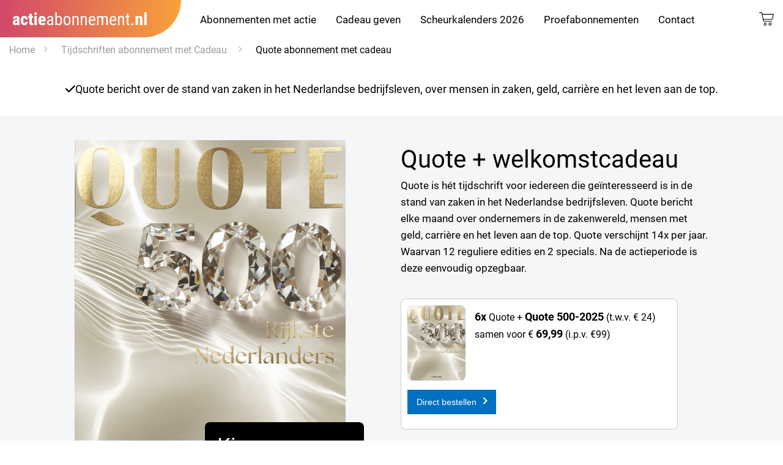

--- FILE ---
content_type: text/html; charset=UTF-8
request_url: https://www.actieabonnement.nl/abonnement-met-cadeau/quote
body_size: 10211
content:
<!DOCTYPE html>
<html lang="nl" dir="ltr">
  <head>
        <meta charset="utf-8" />
<meta name="description" content="Neem een abonnement op de Quote en kies jouw favoriete welkomstcadeau. Bestel jouw Quote abonnement met cadeau vandaag nog!" />
<link rel="canonical" href="https://www.actieabonnement.nl/abonnement-met-cadeau/quote" />
<meta name="Generator" content="Drupal 10 (https://www.drupal.org); Commerce 2" />
<meta name="MobileOptimized" content="width" />
<meta name="HandheldFriendly" content="true" />
<meta name="viewport" content="width=device-width, initial-scale=1.0" />
<link rel="icon" href="/themes/custom/actieabonnement/images/favicon.ico" type="image/vnd.microsoft.icon" />
<script>(function(w,d,s,l,i){w[l]=w[l]||[];w[l].push({'gtm.start':new Date().getTime(),event:'gtm.js'});var f=d.getElementsByTagName(s)[0];var j=d.createElement(s);var dl=l!='dataLayer'?'&l='+l:'';j.src='https://www.googletagmanager.com/gtm.js?id='+i+dl+'';j.async=true;f.parentNode.insertBefore(j,f);})(window,document,'script','dataLayer','GTM-KMZPNXW');</script>
<script></script>

    <title>Quote abonnement met cadeau | Actieabonnement</title>
    <link rel="stylesheet" media="all" href="/sites/default/files/css/css_xilT88_OSl9x6BW_IUTsd1bcLRgG_eq7-7tvoGhhvJ4.css?delta=0&amp;language=nl&amp;theme=actieabonnement&amp;include=[base64]" />
<link rel="stylesheet" media="all" href="/sites/default/files/css/css_JJmvoBJ1o97zGNtmFpRNMQxQK_ipyG9YQxABDWhq6nc.css?delta=1&amp;language=nl&amp;theme=actieabonnement&amp;include=[base64]" />


    

  </head>
  <body class="path-node page-node-type-page url-abonnement-met-cadeau-quote">
    <noscript><iframe src="https://www.googletagmanager.com/ns.html?id=GTM-KMZPNXW" height="0" width="0" style="display:none;visibility:hidden"></iframe></noscript>
        <a href="#main-content" class="visually-hidden focusable skip-link">
      Overslaan en naar de inhoud gaan
    </a>
      <div class="dialog-off-canvas-main-canvas" data-off-canvas-main-canvas>
    
<div class="off-canvas-wrapper">
  <div class="inner-wrap off-canvas-wrapper-inner" id="inner-wrap" data-off-canvas-wrapper>
    <aside id="left-off-canvas-menu" class="off-canvas left-off-canvas-menu position-left" role="complementary" data-off-canvas>
              
        
              <ul class="menu dropdown" data-accordion-menu="" >
                    <li class="menu-item menu-item--expanded">
                  <a href="https://www.actieabonnement.nl/abonnement-met-cadeau">Abonnementen met actie</a>
                                        <ul class="menu">
                    <li class="menu-item">
                  <a href="https://www.actieabonnement.nl/abonnement-met-cadeau/cosmopolitan">Cosmopolitan</a>
                      </li>
                <li class="menu-item">
                  <a href="https://www.actieabonnement.nl/abonnement-met-cadeau/elle-decoration">ELLE Decoration</a>
                      </li>
                <li class="menu-item">
                  <a href="https://www.actieabonnement.nl/abonnement-met-cadeau/elle">ELLE</a>
                      </li>
                <li class="menu-item">
                  <a href="https://www.actieabonnement.nl/abonnement-met-cadeau/harpers-bazaar">Harper&#039;s bazaar</a>
                      </li>
                <li class="menu-item">
                  <a href="https://www.actieabonnement.nl/abonnement-met-cadeau/jan-magazine">JAN magazine</a>
                      </li>
                <li class="menu-item menu-item--expanded">
                  <a href="https://www.actieabonnement.nl/abonnement-met-cadeau/national-geographic">National Geographic</a>
                                        <ul class="menu">
                    <li class="menu-item">
                  <a href="https://www.actieabonnement.nl/abonnement-met-cadeau/national-geographic">Magazine</a>
                      </li>
                <li class="menu-item">
                  <a href="https://www.actieabonnement.nl/abonnement-met-cadeau/national-geographic-historia">Historia</a>
                      </li>
                <li class="menu-item">
                  <a href="https://www.actieabonnement.nl/abonnement-met-cadeau/national-geographic-traveler">Traveler</a>
                      </li>
            </ul>
  
              </li>
                <li class="menu-item menu-item--expanded">
                  <a href="https://www.actieabonnement.nl/abonnement-met-cadeau/quest">Quest</a>
                                        <ul class="menu">
                    <li class="menu-item">
                  <a href="https://www.actieabonnement.nl/abonnement-met-cadeau/quest">Quest Magazine</a>
                      </li>
                <li class="menu-item">
                  <a href="https://www.actieabonnement.nl/abonnement-met-cadeau/quest-junior">Quest Junior</a>
                      </li>
            </ul>
  
              </li>
                <li class="menu-item">
                  <a href="https://www.actieabonnement.nl/abonnement-met-cadeau/quote">Quote</a>
                      </li>
            </ul>
  
              </li>
                <li class="menu-item menu-item--expanded">
                  <a href="https://www.actieabonnement.nl/abonnement-cadeau-geven">Cadeau geven</a>
                                        <ul class="menu">
                    <li class="menu-item">
                  <a href="https://www.actieabonnement.nl/abonnement-cadeau-geven/cosmopolitan">Cosmopolitan</a>
                      </li>
                <li class="menu-item">
                  <a href="https://www.actieabonnement.nl/abonnement-cadeau-geven/elle">ELLE</a>
                      </li>
                <li class="menu-item">
                  <a href="https://www.actieabonnement.nl/abonnement-cadeau-geven/elle-decoration">ELLE Decoration</a>
                      </li>
                <li class="menu-item">
                  <a href="https://www.actieabonnement.nl/abonnement-cadeau-geven/harpers-bazaar">Harper&#039;s Bazaar</a>
                      </li>
                <li class="menu-item">
                  <a href="https://www.actieabonnement.nl/abonnement-cadeau-geven/jan-magazine">JAN Magazine</a>
                      </li>
                <li class="menu-item menu-item--expanded">
                  <a href="https://www.actieabonnement.nl/abonnement-cadeau-geven/national-geographic">National Geographic</a>
                                        <ul class="menu">
                    <li class="menu-item">
                  <a href="https://www.actieabonnement.nl/abonnement-cadeau-geven/national-geographic">Magazine</a>
                      </li>
                <li class="menu-item">
                  <a href="https://www.actieabonnement.nl/abonnement-cadeau-geven/national-geographic-historia">Historia</a>
                      </li>
                <li class="menu-item">
                  <a href="https://www.actieabonnement.nl/abonnement-cadeau-geven/national-geographic-traveler">Traveler</a>
                      </li>
            </ul>
  
              </li>
                <li class="menu-item menu-item--expanded">
                  <a href="https://www.actieabonnement.nl/abonnement-cadeau-geven/quest">Quest </a>
                                        <ul class="menu">
                    <li class="menu-item">
                  <a href="https://www.actieabonnement.nl/abonnement-cadeau-geven/quest">Quest magazine</a>
                      </li>
                <li class="menu-item">
                  <a href="https://www.actieabonnement.nl/geef-puzzelmix">Quest Puzzelmix</a>
                      </li>
                <li class="menu-item">
                  <a href="https://www.actieabonnement.nl/abonnement-cadeau-geven/quest-junior">Quest Junior</a>
                      </li>
            </ul>
  
              </li>
                <li class="menu-item">
                  <a href="https://www.actieabonnement.nl/abonnement-cadeau-geven/quote">Quote</a>
                      </li>
            </ul>
  
              </li>
                <li class="menu-item">
                  <a href="https://www.actieabonnement.nl/scheurkalenders">Scheurkalenders 2026</a>
                      </li>
                <li class="menu-item menu-item--expanded">
                  <a href="https://www.actieabonnement.nl/proefabonnementen">Proefabonnementen</a>
                                        <ul class="menu">
                    <li class="menu-item">
                  <a href="https://www.actieabonnement.nl/proefabonnementen/cosmopolitan">Cosmopolitan</a>
                      </li>
                <li class="menu-item">
                  <a href="https://www.actieabonnement.nl/proefabonnement-elle-decoration">ELLE Decoration</a>
                      </li>
                <li class="menu-item">
                  <a href="https://www.actieabonnement.nl/proefabonnementen/elle">ELLE</a>
                      </li>
                <li class="menu-item">
                  <a href="https://www.actieabonnement.nl/proefabonnementen/harpers-bazaar">Harper&#039;s Bazaar</a>
                      </li>
                <li class="menu-item">
                  <a href="https://www.actieabonnement.nl/proefabonnementen/jan">JAN Magazine</a>
                      </li>
                <li class="menu-item menu-item--expanded">
                  <a href="https://www.actieabonnement.nl/proefabonnementen/national-geographic">National Geographic</a>
                                        <ul class="menu">
                    <li class="menu-item">
                  <a href="https://www.actieabonnement.nl/proefabonnementen/national-geographic">Magazine</a>
                      </li>
                <li class="menu-item">
                  <a href="https://www.actieabonnement.nl/proefabonnementen/national-geographic-historia">Historia</a>
                      </li>
                <li class="menu-item">
                  <a href="https://www.actieabonnement.nl/proefabonnementen/national-geographic-traveler">Traveler</a>
                      </li>
            </ul>
  
              </li>
                <li class="menu-item menu-item--expanded">
                  <a href="https://www.actieabonnement.nl/proefabonnementen/quest">Quest</a>
                                        <ul class="menu">
                    <li class="menu-item">
                  <a href="https://www.actieabonnement.nl/proefabonnementen/quest">Quest Magazine</a>
                      </li>
                <li class="menu-item">
                  <a href="https://www.actieabonnement.nl/proefabonnementen/quest-junior">Quest Junior</a>
                      </li>
                <li class="menu-item">
                  <a href="https://www.actieabonnement.nl/geef-puzzelmix">Quest Puzzelmix</a>
                      </li>
            </ul>
  
              </li>
                <li class="menu-item">
                  <a href="https://www.actieabonnement.nl/proefabonnementen/quote">Quote</a>
                      </li>
            </ul>
  
              </li>
                <li class="menu-item menu-item--expanded">
                  <a href="#" onclick="return false;">Contact</a>
                                        <ul class="menu">
                    <li class="menu-item">
                  <a href="https://www.actieabonnement.nl/taxonomy/term/137">Bezorging</a>
                      </li>
                <li class="menu-item">
                  <a href="https://www.actieabonnement.nl/faq/financiele-zaken">Financiële zaken</a>
                      </li>
                <li class="menu-item">
                  <a href="https://www.actieabonnement.nl/faq/welkomstgeschenk">Welkomstcadeau</a>
                      </li>
                <li class="menu-item">
                  <a href="https://www.actieabonnement.nl/faq/gegevens-wijzigen">Gegevens wijzigen</a>
                      </li>
                <li class="menu-item">
                  <a href="https://www.actieabonnement.nl/faq/abonnement-opzeggen">Abonnement opzeggen</a>
                      </li>
                <li class="menu-item">
                  <a href="https://www.actieabonnement.nl/faq/abonnement-voorwaarden" title="FAQ">FAQ</a>
                      </li>
                <li class="menu-item">
                  <a href="https://www.actieabonnement.nl/faq/contact">Contact</a>
                      </li>
            </ul>
  
              </li>
              
        </ul>
  


            <button class="close-button" aria-label="Close menu" type="button" data-close>
        <span aria-hidden="true">&times;</span>
      </button>
    </aside>

    <aside id="right-off-canvas-menu" class="off-canvas right-off-canvas-menu position-right" role="complementary" data-off-canvas>
      
    </aside>

    <div class="off-canvas-content" data-off-canvas-content>

      

      <div class="content ">
          
  <div class="header-sticky-wrapper" data-sticky-container>
    <div class="meta-header">
      <div class="header-wrapper row sticky" data-sticky data-sticky-on="small" data-margin-top="0">
      </div>
      <div class="row header-row">

        <div class="column shrink logo-column">
          <button class="icon icon-menu hide-for-large" data-toggle="left-off-canvas-menu"></button>
          <a href="/" rel="home" class="site-logo">
            <img src="/themes/custom/actieabonnement/images/logo.svg" alt="Home" />
          </a>
        </div>

        <div class="column menu-wrapper show-for-large">
                      <div class="menu-inner">
                <div class="region region-header">
    <nav role="navigation" aria-labelledby="block-actieabonnement-main-menu-menu" id="block-actieabonnement-main-menu" class="block block-menu navigation menu--main">
            
  <h2 class="visually-hidden" id="block-actieabonnement-main-menu-menu">Hoofdnavigatie</h2>
  

        
              <ul data-region="header" class="menu dropdown" data-accordion-menu="" >
                    <li class="menu-item menu-item--expanded">
                  <a href="https://www.actieabonnement.nl/abonnement-met-cadeau">Abonnementen met actie</a>
                                        <ul class="menu">
                    <li class="menu-item">
                  <a href="https://www.actieabonnement.nl/abonnement-met-cadeau/cosmopolitan">Cosmopolitan</a>
                      </li>
                <li class="menu-item">
                  <a href="https://www.actieabonnement.nl/abonnement-met-cadeau/elle-decoration">ELLE Decoration</a>
                      </li>
                <li class="menu-item">
                  <a href="https://www.actieabonnement.nl/abonnement-met-cadeau/elle">ELLE</a>
                      </li>
                <li class="menu-item">
                  <a href="https://www.actieabonnement.nl/abonnement-met-cadeau/harpers-bazaar">Harper&#039;s bazaar</a>
                      </li>
                <li class="menu-item">
                  <a href="https://www.actieabonnement.nl/abonnement-met-cadeau/jan-magazine">JAN magazine</a>
                      </li>
                <li class="menu-item menu-item--expanded">
                  <a href="https://www.actieabonnement.nl/abonnement-met-cadeau/national-geographic">National Geographic</a>
                                        <ul class="menu">
                    <li class="menu-item">
                  <a href="https://www.actieabonnement.nl/abonnement-met-cadeau/national-geographic">Magazine</a>
                      </li>
                <li class="menu-item">
                  <a href="https://www.actieabonnement.nl/abonnement-met-cadeau/national-geographic-historia">Historia</a>
                      </li>
                <li class="menu-item">
                  <a href="https://www.actieabonnement.nl/abonnement-met-cadeau/national-geographic-traveler">Traveler</a>
                      </li>
            </ul>
  
              </li>
                <li class="menu-item menu-item--expanded">
                  <a href="https://www.actieabonnement.nl/abonnement-met-cadeau/quest">Quest</a>
                                        <ul class="menu">
                    <li class="menu-item">
                  <a href="https://www.actieabonnement.nl/abonnement-met-cadeau/quest">Quest Magazine</a>
                      </li>
                <li class="menu-item">
                  <a href="https://www.actieabonnement.nl/abonnement-met-cadeau/quest-junior">Quest Junior</a>
                      </li>
            </ul>
  
              </li>
                <li class="menu-item">
                  <a href="https://www.actieabonnement.nl/abonnement-met-cadeau/quote">Quote</a>
                      </li>
            </ul>
  
              </li>
                <li class="menu-item menu-item--expanded">
                  <a href="https://www.actieabonnement.nl/abonnement-cadeau-geven">Cadeau geven</a>
                                        <ul class="menu">
                    <li class="menu-item">
                  <a href="https://www.actieabonnement.nl/abonnement-cadeau-geven/cosmopolitan">Cosmopolitan</a>
                      </li>
                <li class="menu-item">
                  <a href="https://www.actieabonnement.nl/abonnement-cadeau-geven/elle">ELLE</a>
                      </li>
                <li class="menu-item">
                  <a href="https://www.actieabonnement.nl/abonnement-cadeau-geven/elle-decoration">ELLE Decoration</a>
                      </li>
                <li class="menu-item">
                  <a href="https://www.actieabonnement.nl/abonnement-cadeau-geven/harpers-bazaar">Harper&#039;s Bazaar</a>
                      </li>
                <li class="menu-item">
                  <a href="https://www.actieabonnement.nl/abonnement-cadeau-geven/jan-magazine">JAN Magazine</a>
                      </li>
                <li class="menu-item menu-item--expanded">
                  <a href="https://www.actieabonnement.nl/abonnement-cadeau-geven/national-geographic">National Geographic</a>
                                        <ul class="menu">
                    <li class="menu-item">
                  <a href="https://www.actieabonnement.nl/abonnement-cadeau-geven/national-geographic">Magazine</a>
                      </li>
                <li class="menu-item">
                  <a href="https://www.actieabonnement.nl/abonnement-cadeau-geven/national-geographic-historia">Historia</a>
                      </li>
                <li class="menu-item">
                  <a href="https://www.actieabonnement.nl/abonnement-cadeau-geven/national-geographic-traveler">Traveler</a>
                      </li>
            </ul>
  
              </li>
                <li class="menu-item menu-item--expanded">
                  <a href="https://www.actieabonnement.nl/abonnement-cadeau-geven/quest">Quest </a>
                                        <ul class="menu">
                    <li class="menu-item">
                  <a href="https://www.actieabonnement.nl/abonnement-cadeau-geven/quest">Quest magazine</a>
                      </li>
                <li class="menu-item">
                  <a href="https://www.actieabonnement.nl/geef-puzzelmix">Quest Puzzelmix</a>
                      </li>
                <li class="menu-item">
                  <a href="https://www.actieabonnement.nl/abonnement-cadeau-geven/quest-junior">Quest Junior</a>
                      </li>
            </ul>
  
              </li>
                <li class="menu-item">
                  <a href="https://www.actieabonnement.nl/abonnement-cadeau-geven/quote">Quote</a>
                      </li>
            </ul>
  
              </li>
                <li class="menu-item">
                  <a href="https://www.actieabonnement.nl/scheurkalenders">Scheurkalenders 2026</a>
                      </li>
                <li class="menu-item menu-item--expanded">
                  <a href="https://www.actieabonnement.nl/proefabonnementen">Proefabonnementen</a>
                                        <ul class="menu">
                    <li class="menu-item">
                  <a href="https://www.actieabonnement.nl/proefabonnementen/cosmopolitan">Cosmopolitan</a>
                      </li>
                <li class="menu-item">
                  <a href="https://www.actieabonnement.nl/proefabonnement-elle-decoration">ELLE Decoration</a>
                      </li>
                <li class="menu-item">
                  <a href="https://www.actieabonnement.nl/proefabonnementen/elle">ELLE</a>
                      </li>
                <li class="menu-item">
                  <a href="https://www.actieabonnement.nl/proefabonnementen/harpers-bazaar">Harper&#039;s Bazaar</a>
                      </li>
                <li class="menu-item">
                  <a href="https://www.actieabonnement.nl/proefabonnementen/jan">JAN Magazine</a>
                      </li>
                <li class="menu-item menu-item--expanded">
                  <a href="https://www.actieabonnement.nl/proefabonnementen/national-geographic">National Geographic</a>
                                        <ul class="menu">
                    <li class="menu-item">
                  <a href="https://www.actieabonnement.nl/proefabonnementen/national-geographic">Magazine</a>
                      </li>
                <li class="menu-item">
                  <a href="https://www.actieabonnement.nl/proefabonnementen/national-geographic-historia">Historia</a>
                      </li>
                <li class="menu-item">
                  <a href="https://www.actieabonnement.nl/proefabonnementen/national-geographic-traveler">Traveler</a>
                      </li>
            </ul>
  
              </li>
                <li class="menu-item menu-item--expanded">
                  <a href="https://www.actieabonnement.nl/proefabonnementen/quest">Quest</a>
                                        <ul class="menu">
                    <li class="menu-item">
                  <a href="https://www.actieabonnement.nl/proefabonnementen/quest">Quest Magazine</a>
                      </li>
                <li class="menu-item">
                  <a href="https://www.actieabonnement.nl/proefabonnementen/quest-junior">Quest Junior</a>
                      </li>
                <li class="menu-item">
                  <a href="https://www.actieabonnement.nl/geef-puzzelmix">Quest Puzzelmix</a>
                      </li>
            </ul>
  
              </li>
                <li class="menu-item">
                  <a href="https://www.actieabonnement.nl/proefabonnementen/quote">Quote</a>
                      </li>
            </ul>
  
              </li>
                <li class="menu-item menu-item--expanded">
                  <a href="#" onclick="return false;">Contact</a>
                                        <ul class="menu">
                    <li class="menu-item">
                  <a href="https://www.actieabonnement.nl/taxonomy/term/137">Bezorging</a>
                      </li>
                <li class="menu-item">
                  <a href="https://www.actieabonnement.nl/faq/financiele-zaken">Financiële zaken</a>
                      </li>
                <li class="menu-item">
                  <a href="https://www.actieabonnement.nl/faq/welkomstgeschenk">Welkomstcadeau</a>
                      </li>
                <li class="menu-item">
                  <a href="https://www.actieabonnement.nl/faq/gegevens-wijzigen">Gegevens wijzigen</a>
                      </li>
                <li class="menu-item">
                  <a href="https://www.actieabonnement.nl/faq/abonnement-opzeggen">Abonnement opzeggen</a>
                      </li>
                <li class="menu-item">
                  <a href="https://www.actieabonnement.nl/faq/abonnement-voorwaarden" title="FAQ">FAQ</a>
                      </li>
                <li class="menu-item">
                  <a href="https://www.actieabonnement.nl/faq/contact">Contact</a>
                      </li>
            </ul>
  
              </li>
              
        </ul>
  


  </nav>

  </div>

            </div>
                  </div>

        <div class="column shrink header-cart">
          <div class="block block-commerce-cart">
  
    
      <div class="cart--cart-block">
  <a href="/cart">
        <img src="/themes/custom/kiosk/images/cart.svg" alt="Winkelwagen" loading="lazy" width="24" height="22" />
  </a>
</div>

  </div>

        </div>
      </div>
    </div>
  </div>

        <div class="row">
                                      </div>

        
        

        
        

        <main id="main" role="main">
          <div class="row">
            <div class=" columns">
                              <div class="region region-highlighted"><div data-drupal-messages-fallback class="hidden"></div></div>                            <a id="main-content"></a>
                          </div>
          </div>

          
                      <section >
                <div class="region region-content">
    <div id="block-actieabonnement-content" class="block block-system block-system-main-block">
  
    
      
<article class="node node--type-page node--view-mode-full">

  
    

  
  <div class="node__content">
    
      <div class="field field--name-field-paragraphs field--type-entity-reference-revisions field--label-hidden field__item field--item--paragraph--bundle-breadcrumbs">  <div id="p302190" class="paragraph paragraph--type--breadcrumbs paragraph--view-mode--default">
          <div class="row small-12 column">
        <script type="application/ld+json">{"@context":"https://schema.org","@type":"BreadcrumbList","itemListElement":[{"@type":"ListItem","position":1,"name":"Home","item":"https://www.actieabonnement.nl/"},{"@type":"ListItem","position":2,"name":"Tijdschriften abonnement met Cadeau ","item":"https://www.actieabonnement.nl/abonnement-met-cadeau"}]}</script>
                  <nav role="navigation">
            <ul class="breadcrumbs">
                                              <li class="hide-for-small-only"><a href="/">Home</a></li>
                                              <li><a href="/abonnement-met-cadeau" hreflang="nl">Tijdschriften abonnement met Cadeau </a></li>
                                              <li class="hide-for-small-only"><span>Quote abonnement met cadeau</span></li>
                          </ul>
          </nav>
              </div>
      </div>
</div>
      <div class="field field--name-field-paragraphs field--type-entity-reference-revisions field--label-hidden field__item field--item--paragraph--bundle-usps">  <div id="p271275" class="paragraph paragraph--type--usps paragraph--view-mode--default row">
          <div class="large-12 columns">
        <div class="field field-paragraph--field-usp field-name-field-usp field-type-string field-label-hidden">
    <div class="field-items">
          <span class="field-item"><i class="fa-solid fa-check"></i>Quote bericht over de stand van zaken in het Nederlandse bedrijfsleven, over mensen in zaken, geld, carrière en het leven aan de top.</span>
      </div>
</div>

      </div>
      </div>
</div>
      <div class="field field--name-field-paragraphs field--type-entity-reference-revisions field--label-hidden field__item field--item--paragraph--bundle-gift-choice">  <div id="p271284" class="paragraph paragraph--type--gift-choice paragraph--view-mode--default row">
                  <div class="column small-12 medium-5 medium-offset-1">
          <div class="hide-for-medium">
                          <h1></h1>
                        
            <div class="clearfix text-formatted field field--name-field-body field--type-text-long field--label-hidden field__item"><h2>Quote + welkomstcadeau</h2><p>Quote is hét tijdschrift voor iedereen die geïnteresseerd is in de stand van zaken in het Nederlandse bedrijfsleven. Quote bericht elke maand over ondernemers in de zakenwereld, mensen met geld, carrière en het leven aan de top. Quote verschijnt 14x per jaar. Waarvan 12 reguliere edities en 2 specials. Na de actieperiode is deze eenvoudig opzegbaar.</p></div>
      

          </div>
          <div class="gift-choice-image">
                          
            <div class="field field--name-field-image field--type-image field--label-hidden field__item"><img loading="lazy" src="/sites/default/files/styles/cover_gift_choice/public/2025-10/P001_QUM25500-cover_5.jpg?itok=vP2u1ymD" width="443" height="574" alt="Cover quote" class="image-style-cover-gift-choice" />


</div>
      
            
            
            <div class="field field--name-field-text-overlay field--type-string field--label-hidden field__item">Kies uw cadeau</div>
      
          </div>
        </div>
            <div class="column small-12 medium-5">
                  <div class="show-for-medium">
                          <h1></h1>
                        
            <div class="clearfix text-formatted field field--name-field-body field--type-text-long field--label-hidden field__item"><h2>Quote + welkomstcadeau</h2><p>Quote is hét tijdschrift voor iedereen die geïnteresseerd is in de stand van zaken in het Nederlandse bedrijfsleven. Quote bericht elke maand over ondernemers in de zakenwereld, mensen met geld, carrière en het leven aan de top. Quote verschijnt 14x per jaar. Waarvan 12 reguliere edities en 2 specials. Na de actieperiode is deze eenvoudig opzegbaar.</p></div>
      

          </div>
        
        <div
          class="
          premiums row small-up-1
          
          
        ">
                    <div class="column">
                <div id="p488562" class="paragraph paragraph--type--gift-choice-product js-paragraph--type--gift-choice-product paragraph--view-mode--default">
          <div class="float-left">
        <div class="field--name-field-thumbnail-image">
                      <img loading="lazy" src="/sites/default/files/styles/medium/public/2025-10/P001_QUM25500-cover.jpg?itok=sVjmTuFr" width="170" height="220" alt="cover" class="image-style-medium" />



                  </div>
      </div>
      <div>
                          <div class="product-intro">
            <p><strong>6x</strong> Quote + <strong>Quote 500-2025</strong> (t.w.v. € 24) samen voor&nbsp;€ <strong>69,99</strong> (i.p.v. €99)</p><p>&nbsp;</p>
          </div>
        
        <div class="gift-choice-details js-gift-choice-details" style="display: none;">
          
          
        </div>

        <div class="product-buttons">
                                            <div class="auto">
                                            
            <div class="field field--name-field-product field--type-entity-reference field--label-hidden field__item">                                                                                                                                                                                                                    <article>
  

      
      <div class="field field--name-variations field--type-entity-reference field--label-hidden field__items">
              <div class="field__item"><div id="commerce-product-add-to-cart-form--2"><form class="commerce-order-item-add-to-cart-form-commerce-product-10099 commerce-order-item-add-to-cart-form" data-drupal-selector="commerce-order-item-add-to-cart-form-commerce-product-10099" action="/abonnement-met-cadeau/quote" method="post" id="commerce-order-item-add-to-cart-form-commerce-product-10099" accept-charset="UTF-8">
  <div class="field--type-entity-reference field--name-purchased-entity field--widget-commerce-product-variation-attributes js-form-wrapper form-wrapper" data-drupal-selector="edit-purchased-entity-wrapper" id="edit-purchased-entity-wrapper--2">      <div class="attribute-widgets js-form-wrapper form-wrapper" data-drupal-selector="edit-purchased-entity-0-attributes" id="edit-purchased-entity-0-attributes--2"></div>

  </div>
<input autocomplete="off" data-drupal-selector="form-vpt0qnqmmzusxujhbmzwulwbigwevsigltuagy-ymd0" type="hidden" name="form_build_id" value="form-VPt0qNqmMzusXUJhBMZwuLWBIGWeVsIGltuAgY-YmD0" />
<input data-drupal-selector="edit-commerce-order-item-add-to-cart-form-commerce-product-10099" type="hidden" name="form_id" value="commerce_order_item_add_to_cart_form_commerce_product_10099" />
<div class="field--type-decimal field--name-quantity field--widget-number js-form-wrapper form-wrapper" data-drupal-selector="edit-quantity-wrapper" id="edit-quantity-wrapper--2">      <input data-drupal-selector="edit-quantity-0-value" type="hidden" name="quantity[0][value]" value="1" min="1" />

  </div>
<div data-drupal-selector="edit-actions" class="form-actions js-form-wrapper form-wrapper" id="edit-actions--2"><button type="submit" class="button button--primary button-arrow payment-submit">Direct bestellen</button><input class="button--add-to-cart hide button button--primary js-form-submit form-submit" data-drupal-selector="edit-submit" type="submit" id="edit-submit--2" name="op" value="In winkelwagen" />
</div>

</form>
</div></div>
          </div>
  
  </article>
</div>
      
                          </div>
                  </div>
      </div>
      </div>

            </div>
                      <div class="column">
                <div id="p474906" class="paragraph paragraph--type--gift-choice-product js-paragraph--type--gift-choice-product paragraph--view-mode--default">
          <div class="float-left">
        <div class="field--name-field-thumbnail-image">
                      <img loading="lazy" src="/sites/default/files/styles/medium/public/2025-10/Top%20100%20Jonge%20Selfmade%20Miljonairs%20cover%20%281%29.jpg?itok=bWpyB01K" width="170" height="220" alt="cover top 100 selfmade miljonairs" class="image-style-medium" />



                  </div>
      </div>
      <div>
                          <div class="product-intro">
            <p><strong>6x</strong> Quote&nbsp;+ <strong>Top 100 Jonge miljonairs - 2025</strong>&nbsp;(t.w.v. €15,00) samen voor&nbsp;<strong>€69,99</strong></p><p>&nbsp;</p><p>&nbsp;</p>
          </div>
        
        <div class="gift-choice-details js-gift-choice-details" style="display: none;">
          
          
        </div>

        <div class="product-buttons">
                                            <div class="auto">
                                            
            <div class="field field--name-field-product field--type-entity-reference field--label-hidden field__item">                                                                                                                                                                                                                    <article>
  

      
      <div class="field field--name-variations field--type-entity-reference field--label-hidden field__items">
              <div class="field__item"><div id="commerce-product-add-to-cart-form"><form class="commerce-order-item-add-to-cart-form-commerce-product-9969 commerce-order-item-add-to-cart-form" data-drupal-selector="commerce-order-item-add-to-cart-form-commerce-product-9969" action="/abonnement-met-cadeau/quote" method="post" id="commerce-order-item-add-to-cart-form-commerce-product-9969" accept-charset="UTF-8">
  <div class="field--type-entity-reference field--name-purchased-entity field--widget-commerce-product-variation-attributes js-form-wrapper form-wrapper" data-drupal-selector="edit-purchased-entity-wrapper" id="edit-purchased-entity-wrapper">      <div class="attribute-widgets js-form-wrapper form-wrapper" data-drupal-selector="edit-purchased-entity-0-attributes" id="edit-purchased-entity-0-attributes"></div>

  </div>
<input autocomplete="off" data-drupal-selector="form-q7ygsugxeacinuzxx6evdoij0kgzbixjbpnh1v7hxiy" type="hidden" name="form_build_id" value="form-Q7ygSugxeaCinUzxx6EVDOIj0kgZBixjbPnH1V7hXiY" />
<input data-drupal-selector="edit-commerce-order-item-add-to-cart-form-commerce-product-9969" type="hidden" name="form_id" value="commerce_order_item_add_to_cart_form_commerce_product_9969" />
<div class="field--type-decimal field--name-quantity field--widget-number js-form-wrapper form-wrapper" data-drupal-selector="edit-quantity-wrapper" id="edit-quantity-wrapper">      <input data-drupal-selector="edit-quantity-0-value" type="hidden" name="quantity[0][value]" value="1" min="1" />

  </div>
<div data-drupal-selector="edit-actions" class="form-actions js-form-wrapper form-wrapper" id="edit-actions"><button type="submit" class="button button--primary button-arrow payment-submit">Direct bestellen</button><input class="button--add-to-cart hide button button--primary js-form-submit form-submit" data-drupal-selector="edit-submit" type="submit" id="edit-submit" name="op" value="In winkelwagen" />
</div>

</form>
</div></div>
          </div>
  
  </article>
</div>
      
                          </div>
                  </div>
      </div>
      </div>

            </div>
                      <div class="column">
              
            </div>
                  </div>
      </div>
      </div>
</div>
      <div class="field field--name-field-paragraphs field--type-entity-reference-revisions field--label-hidden field__item field--item--paragraph--bundle-from-library">
        <div id="p239344" class="paragraph paragraph--type--browsable paragraph--view-mode--default row">
          <div class="small-12 medium-6 column">
        <div 
          data-type="gallery_pdf" 
          data-file="/sites/default/files/2026-01/spreads_3.pdf"
          aria-label="Open PDF Bekijk Quote"
          aria-haspopup="dialog"
          type="button"
        >
          <span class="visually-hidden">Quote</span>
          
            <div class="field field--name-field-image field--type-image field--label-hidden field__item"><img loading="lazy" src="/sites/default/files/styles/browsable_pdf/public/2026-01/QUM00106714%20copy_3.png?itok=NzBEABYf" width="600" height="400" alt="Inkijkexemplaar Quote" class="image-style-browsable-pdf" />


</div>
      
        </div>
      </div>
      <div class="small-12 medium-6 column content-column">
        
  <h3 class="field field--name-field-title field--type-string field--label-hidden field__item">Quote</h3>

            <div class="clearfix text-formatted field field--name-field-body field--type-text-long field--label-hidden field__item"><p>Het&nbsp;zakenblad&nbsp;Quote bericht maandelijks over de stand van zaken in&nbsp;<strong>het Nederlandse bedrijfsleven</strong>, over mensen in zaken, geld,&nbsp;<strong>carrière</strong>&nbsp;en het leven aan de top.&nbsp;De combinatie van&nbsp;<strong>onderzoeksjournalistiek</strong>, eerlijke portretten en spetterende reportages, maakt Quote al drie decennia uniek.&nbsp;</p><p>Voor alle mensen met&nbsp;<strong>ambitie</strong>,&nbsp;<strong>ondernemer of ondernemend</strong>, is Quote een bijbel. Sta je d’r in, dan tel je mee.&nbsp;Quote maakt&nbsp;<strong>dromen</strong>&nbsp;waar en biedt een podium aan eenieder die rondloopt met een veelbelovende business case.&nbsp;<strong>Denk groot, lees Quote</strong>.</p></div>
      


        <div class="pdf-open-wrapper">
          <button 
            class="button" 
            data-type="gallery_pdf" 
            data-file="/sites/default/files/2026-01/spreads_3.pdf"
            aria-label="Open PDF Bekijk Quote"
            aria-haspopup="dialog"
            type="button"
          >
            
            <div class="field field--name-field-button-text field--type-string field--label-hidden field__item">Bekijk Quote</div>
      
          </button>
        </div>
      </div>
      </div>

  </div>
      <div class="field field--name-field-paragraphs field--type-entity-reference-revisions field--label-hidden field__item field--item--paragraph--bundle-reviews-collection">  <div id="p379535" class="paragraph paragraph--type--reviews-collection paragraph--view-mode--default row">
          <div class="column large-8 large-offset-2">
        
            <div class="field field--name-field-review-collection field--type-entity-reference field--label-hidden field__item"><script type="application/ld+json">{"@context":"https://schema.org","@type":"Product","name":"Quote","aggregateRating":{"@type":"AggregateRating","ratingValue":5,"bestRating":"5","ratingCount":28}}</script>
<svg style="display: none">
  <symbol id="rating-star" viewbox="0 0 30 29">
    <path d="M13.098 1.854c.599-1.843 3.205-1.843 3.804 0l2.14 6.584a2 2 0 0 0 1.901 1.382h6.923c1.937 0 2.743 2.479 1.175 3.618l-5.6 4.069a2 2 0 0 0-.726 2.236l2.139 6.583c.598 1.843-1.51 3.375-3.078 2.236l-5.6-4.069a2 2 0 0 0-2.352 0l-5.6 4.07c-1.567 1.138-3.676-.394-3.078-2.237l2.14-6.583a2 2 0 0 0-.727-2.236l-5.6-4.07C-.61 12.3.197 9.82 2.134 9.82h6.923a2 2 0 0 0 1.902-1.382l2.139-6.584Z"/>
  </symbol>
</svg>
<div class="review-collection review-collection--default" data-review-collection-id="2">
    <h2 id="reviews-2">Reviews</h2>
  <div class="review-collection-overview">
    <div class="row">
      <div class="column review-number shrink review-l-col">
        5,0
      </div>
      <div class="column average-stars-column">
                            <svg width="30" height="30" fill="#53b634">
                        <use xlink:href="#rating-star"></use>
          </svg>
                            <svg width="30" height="30" fill="#53b634">
                        <use xlink:href="#rating-star"></use>
          </svg>
                            <svg width="30" height="30" fill="#53b634">
                        <use xlink:href="#rating-star"></use>
          </svg>
                            <svg width="30" height="30" fill="#53b634">
                        <use xlink:href="#rating-star"></use>
          </svg>
                            <svg width="30" height="30" fill="#53b634">
                        <use xlink:href="#rating-star"></use>
          </svg>
                <p>Gemiddelde van 28 reviews</p>
      </div>
    </div>
    
    <table class="unstriped">
              <tr class="progress-bar-row">
          <td class="review-l-col">
                          <svg width="18" height="18" fill="#53b634">
                <defs>
                  <linearGradient id="rating-star-half"><stop offset="50%" stop-color="#53b634"/><stop offset="50%" stop-color="#e6e6e6"/></linearGradient>
                </defs>
                <use href="#rating-star"/>
              </svg>
                          <svg width="18" height="18" fill="#53b634">
                <defs>
                  <linearGradient id="rating-star-half"><stop offset="50%" stop-color="#53b634"/><stop offset="50%" stop-color="#e6e6e6"/></linearGradient>
                </defs>
                <use href="#rating-star"/>
              </svg>
                          <svg width="18" height="18" fill="#53b634">
                <defs>
                  <linearGradient id="rating-star-half"><stop offset="50%" stop-color="#53b634"/><stop offset="50%" stop-color="#e6e6e6"/></linearGradient>
                </defs>
                <use href="#rating-star"/>
              </svg>
                          <svg width="18" height="18" fill="#53b634">
                <defs>
                  <linearGradient id="rating-star-half"><stop offset="50%" stop-color="#53b634"/><stop offset="50%" stop-color="#e6e6e6"/></linearGradient>
                </defs>
                <use href="#rating-star"/>
              </svg>
                          <svg width="18" height="18" fill="#53b634">
                <defs>
                  <linearGradient id="rating-star-half"><stop offset="50%" stop-color="#53b634"/><stop offset="50%" stop-color="#e6e6e6"/></linearGradient>
                </defs>
                <use href="#rating-star"/>
              </svg>
                      </td>
          <td class="review-m-col">
            <progress value="0.60714285714286" max="1" ></progress>
          </td>
          <td class="review-r-col">17</td>
        </tr>
              <tr class="progress-bar-row">
          <td class="review-l-col">
                          <svg width="18" height="18" fill="#53b634">
                <defs>
                  <linearGradient id="rating-star-half"><stop offset="50%" stop-color="#53b634"/><stop offset="50%" stop-color="#e6e6e6"/></linearGradient>
                </defs>
                <use href="#rating-star"/>
              </svg>
                          <svg width="18" height="18" fill="#53b634">
                <defs>
                  <linearGradient id="rating-star-half"><stop offset="50%" stop-color="#53b634"/><stop offset="50%" stop-color="#e6e6e6"/></linearGradient>
                </defs>
                <use href="#rating-star"/>
              </svg>
                          <svg width="18" height="18" fill="#53b634">
                <defs>
                  <linearGradient id="rating-star-half"><stop offset="50%" stop-color="#53b634"/><stop offset="50%" stop-color="#e6e6e6"/></linearGradient>
                </defs>
                <use href="#rating-star"/>
              </svg>
                          <svg width="18" height="18" fill="#53b634">
                <defs>
                  <linearGradient id="rating-star-half"><stop offset="50%" stop-color="#53b634"/><stop offset="50%" stop-color="#e6e6e6"/></linearGradient>
                </defs>
                <use href="#rating-star"/>
              </svg>
                      </td>
          <td class="review-m-col">
            <progress value="0.35714285714286" max="1" ></progress>
          </td>
          <td class="review-r-col">10</td>
        </tr>
              <tr class="progress-bar-row">
          <td class="review-l-col">
                          <svg width="18" height="18" fill="#53b634">
                <defs>
                  <linearGradient id="rating-star-half"><stop offset="50%" stop-color="#53b634"/><stop offset="50%" stop-color="#e6e6e6"/></linearGradient>
                </defs>
                <use href="#rating-star"/>
              </svg>
                          <svg width="18" height="18" fill="#53b634">
                <defs>
                  <linearGradient id="rating-star-half"><stop offset="50%" stop-color="#53b634"/><stop offset="50%" stop-color="#e6e6e6"/></linearGradient>
                </defs>
                <use href="#rating-star"/>
              </svg>
                          <svg width="18" height="18" fill="#53b634">
                <defs>
                  <linearGradient id="rating-star-half"><stop offset="50%" stop-color="#53b634"/><stop offset="50%" stop-color="#e6e6e6"/></linearGradient>
                </defs>
                <use href="#rating-star"/>
              </svg>
                      </td>
          <td class="review-m-col">
            <progress value="0" max="1" ></progress>
          </td>
          <td class="review-r-col">0</td>
        </tr>
              <tr class="progress-bar-row">
          <td class="review-l-col">
                          <svg width="18" height="18" fill="#53b634">
                <defs>
                  <linearGradient id="rating-star-half"><stop offset="50%" stop-color="#53b634"/><stop offset="50%" stop-color="#e6e6e6"/></linearGradient>
                </defs>
                <use href="#rating-star"/>
              </svg>
                          <svg width="18" height="18" fill="#53b634">
                <defs>
                  <linearGradient id="rating-star-half"><stop offset="50%" stop-color="#53b634"/><stop offset="50%" stop-color="#e6e6e6"/></linearGradient>
                </defs>
                <use href="#rating-star"/>
              </svg>
                      </td>
          <td class="review-m-col">
            <progress value="0.035714285714286" max="1" ></progress>
          </td>
          <td class="review-r-col">1</td>
        </tr>
              <tr class="progress-bar-row">
          <td class="review-l-col">
                          <svg width="18" height="18" fill="#53b634">
                <defs>
                  <linearGradient id="rating-star-half"><stop offset="50%" stop-color="#53b634"/><stop offset="50%" stop-color="#e6e6e6"/></linearGradient>
                </defs>
                <use href="#rating-star"/>
              </svg>
                      </td>
          <td class="review-m-col">
            <progress value="0" max="1" ></progress>
          </td>
          <td class="review-r-col">0</td>
        </tr>
          </table>
  </div>

  <div class="review-collection-items">
          <article class="review-item">
    <div class="row align-middle review-item-row">
        <div class="column small-12 medium-flex-child-shrink star-column">
                            <svg width="18" height="18" fill="#53b634"><use href="#rating-star"/></svg>
                            <svg width="18" height="18" fill="#53b634"><use href="#rating-star"/></svg>
                            <svg width="18" height="18" fill="#53b634"><use href="#rating-star"/></svg>
                            <svg width="18" height="18" fill="#53b634"><use href="#rating-star"/></svg>
                            <svg width="18" height="18" fill="#e6e6e6"><use href="#rating-star"/></svg>
                    </div>
        <div class="review-item-title column small-12 medium-flex-child-shrink">
            <h5>Ik Quote het nog niet</h5>
        </div>
    </div>
    
    <div class="review-item-meta review-item-row">
                    Stephan |
                <time datetime="2025-03-25T07:48:15+01:00" class="datetime">2025-03-25</time>

    </div>

    <div class="review-item-row">
        
            <div class="field field--name-field-text field--type-string-long field--label-hidden field__item">Afgelopen week de 1ste keer de Quote mogen ontvangen..Aangezien het nog te vroeg is om hier een eerlijk oordeel over te geven is mijn titel dan ook dat ik het nog niet echt weet,vrij vertaald..IK QUOTE HET NOG NIET ...Ik zou zeggen, wacht even een aantal bezorging en kom dan nog eens met dezelfde vraag</div>
      
    </div>
</article>

          <article class="review-item">
    <div class="row align-middle review-item-row">
        <div class="column small-12 medium-flex-child-shrink star-column">
                            <svg width="18" height="18" fill="#53b634"><use href="#rating-star"/></svg>
                            <svg width="18" height="18" fill="#53b634"><use href="#rating-star"/></svg>
                            <svg width="18" height="18" fill="#53b634"><use href="#rating-star"/></svg>
                            <svg width="18" height="18" fill="#53b634"><use href="#rating-star"/></svg>
                            <svg width="18" height="18" fill="#e6e6e6"><use href="#rating-star"/></svg>
                    </div>
        <div class="review-item-title column small-12 medium-flex-child-shrink">
            <h5>Leuke en interessante artikelen en interviews </h5>
        </div>
    </div>
    
    <div class="review-item-meta review-item-row">
                    J. |
                <time datetime="2025-03-17T19:00:53+01:00" class="datetime">2025-03-17</time>

    </div>

    <div class="review-item-row">
        
            <div class="field field--name-field-text field--type-string-long field--label-hidden field__item">Ik ben erg tevreden met mijn quote abonnement. Leuke en interessante interviews. Wel veel reclame, maar dit is begrijpelijk.</div>
      
    </div>
</article>

      </div>
          <a href="/kiosk-reviews/reviews-display/2?offset=0" class="use-ajax button hollow large wide expanded more-reviews button-arrow-down">Bekijk meer reviews (26)</a>
  </div>

</div>
      
      </div>
      </div>
</div>
      <div class="field field--name-field-paragraphs field--type-entity-reference-revisions field--label-hidden field__item field--item--paragraph--bundle-from-library">
        <div id="p3272" class="paragraph paragraph--type--benefits paragraph--view-mode--default">
          <h3 class="benefits-title">Abonneevoordelen</h3>
      
<div class="field field--name-field-benefits field--type-entity-reference-revisions field--label-hidden row small-up-1 medium-up-2 large-up-4 field__items">
      <div class="field__item column column-block">  <div id="p3268" class="paragraph paragraph--type--benefit paragraph--view-mode--default row">
                  <div class="column shrink benefit-number">
          1
        </div>
            <div class="column">
        
            <div class="field field--name-field-title field--type-string field--label-hidden field__item">Een jaarabonnement op Quote is altijd inclusief de Quote 500 en een Quote Special </div>
      
      </div>
      </div>
</div>
      <div class="field__item column column-block">  <div id="p3270" class="paragraph paragraph--type--benefit paragraph--view-mode--default row">
                  <div class="column shrink benefit-number">
          2
        </div>
            <div class="column">
        
            <div class="field field--name-field-title field--type-string field--label-hidden field__item">Gratis digitaal lezen via Lezerij.nl</div>
      
      </div>
      </div>
</div>
      <div class="field__item column column-block">  <div id="p3271" class="paragraph paragraph--type--benefit paragraph--view-mode--default row">
                  <div class="column shrink benefit-number">
          3
        </div>
            <div class="column">
        
            <div class="field field--name-field-title field--type-string field--label-hidden field__item">Als zakelijke klant ontvangt u de factuur van uw abonnement direct in uw mailbox</div>
      
      </div>
      </div>
</div>
      <div class="field__item column column-block">  <div id="p5171" class="paragraph paragraph--type--benefit paragraph--view-mode--default row">
                  <div class="column shrink benefit-number">
          4
        </div>
            <div class="column">
        
            <div class="field field--name-field-title field--type-string field--label-hidden field__item">U ontvangt 50% korting op een tweede (regulier) tijdschriftabonnement</div>
      
      </div>
      </div>
</div>
  </div>

      </div>

  </div>
      <div class="field field--name-field-paragraphs field--type-entity-reference-revisions field--label-hidden field__item field--item--paragraph--bundle-body">  <div id="p271288" class="paragraph paragraph--type--body paragraph--view-mode--default" style="background-color: none;">
          <div class="row">
        <div class="small-12 column">
          
            <div class="clearfix text-formatted field field--name-field-body field--type-text-long field--label-hidden field__item"><h2>Quote abonnement met cadeau</h2>

<p>In de Quote wordt elke maand de stand van zaken in het Nederlandse bedrijfsleven onder de loep genomen. Het blad staat vol interviews met ondernemers uit de zakenwereld, carrièretijgers en ambitieuze mannen en vrouwen. Niet voor niets is het motto van het tijdschrift: ‘Denk groot, lees Quote’!&nbsp;</p>

<p>Houd je van ondernemen en ben je ambitieus? Dan is de Quote een heerlijk blad voor jou.</p>

<h2>Meer informatie over het Quote abonnement met cadeau</h2>

<p>Quote combineert economische journalistiek met lifestyle, ondernemen en carrière maken. Alle trends en updates binnen het Nederlandse bedrijfsleven komen daarbij aan bod. Laat je inspireren door verhalen van ambitieuze ondernemers, mensen met geld en topmannen/-vrouwen, en leer hoe je zelf ook (nog hoger) die carrière ladder kunt beklimmen. .&nbsp;&nbsp;</p>

<h2>Geniet van Quote met een prachtig cadeau</h2>

<p>Als je via actieabonnement.nl een abonnement op de Quote afsluit, kun je kiezen uit verschillende welkomstcadeaus. Het aanbod wisselt per maand, zodat je zeker weten een unieke deal van ons krijgt. Denk bijvoorbeeld aan een mooi t-shirt, een grooming set of een Rituals pakket. Waar word jij blij van?&nbsp;</p>

<h2>Waarom een Quote abonnement met cadeau via actieabonnement.nl?&nbsp;</h2>

<p>Bestel jouw Quote abonnement met cadeau via actieabonnement.nl en profiteer gegarandeerd van de meest voordelige actievoorwaarden en de beste deals:&nbsp;</p>

<p>✔️ Profiteer van een zeer voordelige prijs ten opzichte van het winkel tarief&nbsp;</p>

<p>✔️ Krijg toegang tot de digitale editie de Quote</p>

<p>✔️ Bestel binnen één minuut jouw Quote abonnement met cadeau</p>

<p>✔️ Kies een GRATIS welkomstcadeau bij je Quote abonnement</p>

<p>✔️ Verleng of annuleer je Quote abonnement gemakkelijk</p>

<p>Dus: met welk cadeau ga jij jezelf verwennen? Bestel jouw abonnement in een handomdraai en selecteer je favoriete cadeau. Veel plezier!&nbsp;</p>

<p>&nbsp;</p></div>
      

        </div>
      </div>
      </div>
</div>

  </div>

</article>

  </div>

  </div>

            </section>
          

          
                  </main>

      </div>

      <footer>
        <div class="row">
          <div class="large-12 columns">
                          <p>Actieabonnement is a registered trademark of Hearst &copy;2026. All rights reserved.</p>
            
                            <div class="region region-footer">
    <nav role="navigation" aria-labelledby="block-actieabonnement-voet-menu" id="block-actieabonnement-voet" class="block block-menu navigation menu--footer">
            
  <h2 class="visually-hidden" id="block-actieabonnement-voet-menu">Voet</h2>
  

        
              <ul class="menu">
                    <li class="menu-item">
        <a href="/faq/contact" data-drupal-link-system-path="taxonomy/term/132">Contact</a>
              </li>
                <li class="menu-item">
        <a href="/abonnementsvoorwaarden">Leveringsvoorwaarden</a>
              </li>
                <li class="menu-item">
        <a href="https://www.hearst.nl/privacyverklaring/">Privacy statement</a>
              </li>
                <li class="menu-item">
        <a href="/faq" data-drupal-link-system-path="faq">FAQ</a>
              </li>
        </ul>
  


  </nav>

  </div>

            
            <ul class="menu">
              <li>
                <a href="#" class="ot-sdk-show-settings">Cookie Settings</a>
              </li>
            </ul>
            <img src="/themes/custom/kiosk/images/hearst_black.svg" alt="Hearst Netherlands Logo" />
          </div>
        </div>
      </footer>
    </div>
  </div>
</div>

  </div>

    
    <script type="application/json" data-drupal-selector="drupal-settings-json">{"path":{"baseUrl":"\/","pathPrefix":"","currentPath":"node\/88084","currentPathIsAdmin":false,"isFront":false,"currentLanguage":"nl"},"pluralDelimiter":"\u0003","suppressDeprecationErrors":true,"ajaxPageState":{"libraries":"[base64]","theme":"actieabonnement","theme_token":"6yxsA3XtP7CZpY5pQfEtP-GfvL8Yjn4dAPoi8dH-r8Y"},"ajaxTrustedUrl":{"form_action_p_pvdeGsVG5zNF_XLGPTvYSKCf43t8qZYSwcfZl2uzM":true},"basedriver_prefill":{"url":"\/basedriver-prefill\/register-id","currentId":null},"onetrustId":"26f35dba-dce2-42bf-9fe4-1968bab6073d","dataLayer":{"shop_name":"Actieabonnement","paragraphItems":{"474906":{"items":[{"item_name":"6x Quote + Top 100 Selfmade miljonairs 2025","quantity":1,"affiliation":"Actieabonnement","item_brand":"Quote","item_id":"AQWOQWO0051312","item_category":"APREMT","item_category2":"Abonnement","currency":"EUR","price":"69.99"}]},"488562":{"items":[{"item_name":"6x Quote + Quote 500 voor \u20ac69,99","quantity":1,"affiliation":"Actieabonnement","item_brand":"Quote","item_id":"AQWOQWO0054612","item_category":"APREMT","item_category2":"Abonnement","currency":"EUR","price":"69.99"}]}},"item_lists":{"paragraphs":{"271284":{"item_list_id":"gift_choice_271284","item_list_name":"gift_choice","items":[{"item_name":"6x Quote + Quote 500 voor \u20ac69,99","quantity":1,"affiliation":"Actieabonnement","item_brand":"Quote","item_id":"AQWOQWO0054612","item_category":"APREMT","item_category2":"Abonnement","currency":"EUR","price":"69.99","item_index":0},{"item_name":"6x Quote + Top 100 Selfmade miljonairs 2025","quantity":1,"affiliation":"Actieabonnement","item_brand":"Quote","item_id":"AQWOQWO0051312","item_category":"APREMT","item_category2":"Abonnement","currency":"EUR","price":"69.99","item_index":1},{"item_name":"6x Quote + editie \u0027rijken, opgepast\u0027","quantity":1,"affiliation":"Actieabonnement","item_brand":"Quote","item_id":"AQWOQWO005001B","item_category":"APREMT","item_category2":"Abonnement","currency":"EUR","price":"69.99","item_index":2}]}}},"cart_items":[],"productItems":{"9969":{"item_name":"6x Quote + Top 100 Selfmade miljonairs 2025","quantity":1,"affiliation":"Actieabonnement","item_brand":"Quote","item_id":"AQWOQWO0051312","item_category":"APREMT","item_category2":"Abonnement","currency":"EUR","price":"69.99"},"10099":{"item_name":"6x Quote + Quote 500 voor \u20ac69,99","quantity":1,"affiliation":"Actieabonnement","item_brand":"Quote","item_id":"AQWOQWO0054612","item_category":"APREMT","item_category2":"Abonnement","currency":"EUR","price":"69.99"}},"variationSelect":{"commerce_order_item_add_to_cart_form_commerce_product_9969":{"item_name":"6x Quote + Top 100 Selfmade miljonairs 2025","quantity":1,"affiliation":"Actieabonnement","item_brand":"Quote","item_id":"AQWOQWO0051312","item_category":"APREMT","item_category2":"Abonnement","currency":"EUR","price":"69.99"},"commerce_order_item_add_to_cart_form_commerce_product_10099":{"item_name":"6x Quote + Quote 500 voor \u20ac69,99","quantity":1,"affiliation":"Actieabonnement","item_brand":"Quote","item_id":"AQWOQWO0054612","item_category":"APREMT","item_category2":"Abonnement","currency":"EUR","price":"69.99"}}},"user":{"uid":0,"permissionsHash":"30bb3920a241939865af6d4af693ac97e69be01acc796b506aa70884b0918c29"}}</script>
<script src="/sites/default/files/js/js___BtNTiuBT3vMqpUEIFylTxRSbikpgxQWyEOAjPBl4U.js?scope=footer&amp;delta=0&amp;language=nl&amp;theme=actieabonnement&amp;include=[base64]"></script>

  </body>
</html>


--- FILE ---
content_type: text/css
request_url: https://www.actieabonnement.nl/sites/default/files/css/css_JJmvoBJ1o97zGNtmFpRNMQxQK_ipyG9YQxABDWhq6nc.css?delta=1&language=nl&theme=actieabonnement&include=eJyNkcFuxDAIRH_Iij8pGtvUcWObCHDT7dd3023UHlbKXmDmMeIAiFYIgXunRt18rhxQXaxQvfkApVM3UkUmPX3ndJ9xaySR5ggxf5Q5VI7rfSDkk4wNdcI7Ph-gszTU8kXujbthJ-VG_p-edgqH1SkIetLrXBps3F9YWEte7DomlEeFXAeVa0nXMVtKd2thXWehj0K7-kd_CvWXqsmINoTSnGDwQQgpymhB3QZBFmyLngf-I9Po2wi16ELJqUEEVnr2h3R6U6P289RvMdfHMg
body_size: 37357
content:
/* @license MIT https://github.com/necolas/normalize.css/blob/3.0.3/LICENSE.md */
html{font-family:sans-serif;-ms-text-size-adjust:100%;-webkit-text-size-adjust:100%;}body{margin:0;}article,aside,details,figcaption,figure,footer,header,hgroup,main,menu,nav,section,summary{display:block;}audio,canvas,progress,video{display:inline-block;vertical-align:baseline;}audio:not([controls]){display:none;height:0;}[hidden],template{display:none;}a{background-color:transparent;}a:active,a:hover{outline:0;}abbr[title]{border-bottom:1px dotted;}b,strong{font-weight:bold;}dfn{font-style:italic;}h1{font-size:2em;margin:0.67em 0;}mark{background:#ff0;color:#000;}small{font-size:80%;}sub,sup{font-size:75%;line-height:0;position:relative;vertical-align:baseline;}sup{top:-0.5em;}sub{bottom:-0.25em;}img{border:0;}svg:not(:root){overflow:hidden;}figure{margin:1em 40px;}hr{box-sizing:content-box;height:0;}pre{overflow:auto;}code,kbd,pre,samp{font-family:monospace,monospace;font-size:1em;}button,input,optgroup,select,textarea{color:inherit;font:inherit;margin:0;}button{overflow:visible;}button,select{text-transform:none;}button,html input[type="button"],input[type="reset"],input[type="submit"]{-webkit-appearance:button;cursor:pointer;}button[disabled],html input[disabled]{cursor:default;}button::-moz-focus-inner,input::-moz-focus-inner{border:0;padding:0;}input{line-height:normal;}input[type="checkbox"],input[type="radio"]{box-sizing:border-box;padding:0;}input[type="number"]::-webkit-inner-spin-button,input[type="number"]::-webkit-outer-spin-button{height:auto;}input[type="search"]{-webkit-appearance:textfield;box-sizing:content-box;}input[type="search"]::-webkit-search-cancel-button,input[type="search"]::-webkit-search-decoration{-webkit-appearance:none;}fieldset{border:1px solid #c0c0c0;margin:0 2px;padding:0.35em 0.625em 0.75em;}legend{border:0;padding:0;}textarea{overflow:auto;}optgroup{font-weight:bold;}table{border-collapse:collapse;border-spacing:0;}td,th{padding:0;}
@media (min--moz-device-pixel-ratio:0){summary{display:list-item;}}
/* @license GPL-2.0-or-later https://www.drupal.org/licensing/faq */
@font-face{font-family:'Roboto';src:url(/themes/custom/actieabonnement/fonts/roboto/Roboto-Regular.ttf) format("truetype");font-style:normal;font-weight:normal}@font-face{font-family:'Roboto';src:url(/themes/custom/actieabonnement/fonts/roboto/Roboto-Italic.ttf) format("truetype");font-style:italic;font-weight:normal}@font-face{font-family:'Roboto';src:url(/themes/custom/actieabonnement/fonts/roboto/Roboto-Bold.ttf) format("truetype");font-style:normal;font-weight:bold}@font-face{font-family:'Roboto';src:url(/themes/custom/actieabonnement/fonts/roboto/Roboto-BoldItalic.ttf) format("truetype");font-style:italic;font-weight:bold}@font-face{font-family:"Futura medium";src:url(/themes/custom/actieabonnement/fonts/futura/Futura-Medium.woff2) format("woff2");font-style:normal;font-weight:normal}html{font-family:sans-serif;line-height:1.15;-ms-text-size-adjust:100%;-webkit-text-size-adjust:100%}body{margin:0}article,aside,footer,header,nav,section{display:block}h1{font-size:2em;margin:0.67em 0}figcaption,figure{display:block}figure{margin:1em 40px}hr{box-sizing:content-box;height:0;overflow:visible}main{display:block}pre{font-family:monospace,monospace;font-size:1em}a{background-color:transparent;-webkit-text-decoration-skip:objects}a:active,a:hover{outline-width:0}abbr[title]{border-bottom:none;text-decoration:underline;-webkit-text-decoration:underline dotted;text-decoration:underline dotted}b,strong{font-weight:inherit}b,strong{font-weight:bolder}code,kbd,samp{font-family:monospace,monospace;font-size:1em}dfn{font-style:italic}mark{background-color:#ff0;color:#000}small{font-size:80%}sub,sup{font-size:75%;line-height:0;position:relative;vertical-align:baseline}sub{bottom:-0.25em}sup{top:-0.5em}audio,video{display:inline-block}audio:not([controls]){display:none;height:0}img{border-style:none}svg:not(:root){overflow:hidden}button,input,optgroup,select,textarea{font-family:sans-serif;font-size:100%;line-height:1.15;margin:0}button{overflow:visible}button,select{text-transform:none}button,html [type="button"],[type="reset"],[type="submit"]{-webkit-appearance:button}button::-moz-focus-inner,[type="button"]::-moz-focus-inner,[type="reset"]::-moz-focus-inner,[type="submit"]::-moz-focus-inner{border-style:none;padding:0}button:-moz-focusring,[type="button"]:-moz-focusring,[type="reset"]:-moz-focusring,[type="submit"]:-moz-focusring{outline:1px dotted ButtonText}input{overflow:visible}[type="checkbox"],[type="radio"]{box-sizing:border-box;padding:0}[type="number"]::-webkit-inner-spin-button,[type="number"]::-webkit-outer-spin-button{height:auto}[type="search"]{-webkit-appearance:textfield;outline-offset:-2px}[type="search"]::-webkit-search-cancel-button,[type="search"]::-webkit-search-decoration{-webkit-appearance:none}::-webkit-file-upload-button{-webkit-appearance:button;font:inherit}fieldset{border:1px solid #c0c0c0;margin:0 2px;padding:0.35em 0.625em 0.75em}legend{box-sizing:border-box;display:table;max-width:100%;padding:0;color:inherit;white-space:normal}progress{display:inline-block;vertical-align:baseline}textarea{overflow:auto}details{display:block}summary{display:list-item}menu{display:block}canvas{display:inline-block}template{display:none}[hidden]{display:none}.foundation-mq{font-family:"small=0em&medium=48em&large=64em&xlarge=75em&xxlarge=90em"}html{box-sizing:border-box;font-size:100%}*,*::before,*::after{box-sizing:inherit}body{margin:0;padding:0;background:#fff;font-family:"Roboto",Arial,Helvetica,sans-serif;font-weight:normal;line-height:1.5;color:#000;-webkit-font-smoothing:antialiased;-moz-osx-font-smoothing:grayscale}img{display:inline-block;vertical-align:middle;max-width:100%;height:auto;-ms-interpolation-mode:bicubic}textarea{height:auto;min-height:50px;border-radius:0}select{box-sizing:border-box;width:100%;border-radius:0}.map_canvas img,.map_canvas embed,.map_canvas object,.mqa-display img,.mqa-display embed,.mqa-display object{max-width:none !important}button{padding:0;-webkit-appearance:none;-moz-appearance:none;appearance:none;border:0;border-radius:0;background:transparent;line-height:1}[data-whatinput='mouse'] button{outline:0}pre{overflow:auto}.is-visible{display:block !important}.is-hidden{display:none !important}.row{max-width:80rem;margin-right:auto;margin-left:auto;display:flex;flex-flow:row wrap}.row .row{margin-right:-.625rem;margin-left:-.625rem}@media print,screen and (min-width:48em){.row .row{margin-right:-.9375rem;margin-left:-.9375rem}}@media print,screen and (min-width:64em){.row .row{margin-right:-.9375rem;margin-left:-.9375rem}}.row .row.collapse{margin-right:0;margin-left:0}.row.expanded{max-width:none}.row:not(.expanded) .row{max-width:none}.row.collapse>.column,.row.collapse>.columns{padding-right:0;padding-left:0}.row.is-collapse-child,.row.collapse>.column>.row,.row.collapse>.columns>.row{margin-right:0;margin-left:0}.column,.columns{flex:1 1 0px;padding-right:.625rem;padding-left:.625rem;min-width:initial}@media print,screen and (min-width:48em){.column,.columns{padding-right:.9375rem;padding-left:.9375rem}}.column.row.row,.row.row.columns{float:none;display:block}.row .column.row.row,.row .row.row.columns{margin-right:0;margin-left:0;padding-right:0;padding-left:0}.flex-container{display:flex}.flex-child-auto{flex:1 1 auto}.flex-child-grow{flex:1 0 auto}.flex-child-shrink{flex:0 1 auto}.flex-dir-row{flex-direction:row}.flex-dir-row-reverse{flex-direction:row-reverse}.flex-dir-column{flex-direction:column}.flex-dir-column-reverse{flex-direction:column-reverse}.small-1{flex:0 0 8.33333%;max-width:8.33333%}.small-offset-0{margin-left:0%}.small-2{flex:0 0 16.66667%;max-width:16.66667%}.small-offset-1{margin-left:8.33333%}.small-3{flex:0 0 25%;max-width:25%}.small-offset-2{margin-left:16.66667%}.small-4{flex:0 0 33.33333%;max-width:33.33333%}.small-offset-3{margin-left:25%}.small-5{flex:0 0 41.66667%;max-width:41.66667%}.small-offset-4{margin-left:33.33333%}.small-6{flex:0 0 50%;max-width:50%}.small-offset-5{margin-left:41.66667%}.small-7{flex:0 0 58.33333%;max-width:58.33333%}.small-offset-6{margin-left:50%}.small-8{flex:0 0 66.66667%;max-width:66.66667%}.small-offset-7{margin-left:58.33333%}.small-9{flex:0 0 75%;max-width:75%}.small-offset-8{margin-left:66.66667%}.small-10{flex:0 0 83.33333%;max-width:83.33333%}.small-offset-9{margin-left:75%}.small-11{flex:0 0 91.66667%;max-width:91.66667%}.small-offset-10{margin-left:83.33333%}.small-12{flex:0 0 100%;max-width:100%}.small-offset-11{margin-left:91.66667%}.small-order-1{order:1}.small-order-2{order:2}.small-order-3{order:3}.small-order-4{order:4}.small-order-5{order:5}.small-order-6{order:6}.small-up-1{flex-wrap:wrap}.small-up-1>.column,.small-up-1>.columns{flex:0 0 100%;max-width:100%}.small-up-2{flex-wrap:wrap}.small-up-2>.column,.small-up-2>.columns{flex:0 0 50%;max-width:50%}.small-up-3{flex-wrap:wrap}.small-up-3>.column,.small-up-3>.columns{flex:0 0 33.33333%;max-width:33.33333%}.small-up-4{flex-wrap:wrap}.small-up-4>.column,.small-up-4>.columns{flex:0 0 25%;max-width:25%}.small-up-5{flex-wrap:wrap}.small-up-5>.column,.small-up-5>.columns{flex:0 0 20%;max-width:20%}.small-up-6{flex-wrap:wrap}.small-up-6>.column,.small-up-6>.columns{flex:0 0 16.66667%;max-width:16.66667%}.small-up-7{flex-wrap:wrap}.small-up-7>.column,.small-up-7>.columns{flex:0 0 14.28571%;max-width:14.28571%}.small-up-8{flex-wrap:wrap}.small-up-8>.column,.small-up-8>.columns{flex:0 0 12.5%;max-width:12.5%}.small-collapse>.column,.small-collapse>.columns{padding-right:0;padding-left:0}.small-uncollapse>.column,.small-uncollapse>.columns{padding-right:.625rem;padding-left:.625rem}@media print,screen and (min-width:48em){.medium-1{flex:0 0 8.33333%;max-width:8.33333%}.medium-offset-0{margin-left:0%}.medium-2{flex:0 0 16.66667%;max-width:16.66667%}.medium-offset-1{margin-left:8.33333%}.medium-3{flex:0 0 25%;max-width:25%}.medium-offset-2{margin-left:16.66667%}.medium-4{flex:0 0 33.33333%;max-width:33.33333%}.medium-offset-3{margin-left:25%}.medium-5{flex:0 0 41.66667%;max-width:41.66667%}.medium-offset-4{margin-left:33.33333%}.medium-6{flex:0 0 50%;max-width:50%}.medium-offset-5{margin-left:41.66667%}.medium-7{flex:0 0 58.33333%;max-width:58.33333%}.medium-offset-6{margin-left:50%}.medium-8{flex:0 0 66.66667%;max-width:66.66667%}.medium-offset-7{margin-left:58.33333%}.medium-9{flex:0 0 75%;max-width:75%}.medium-offset-8{margin-left:66.66667%}.medium-10{flex:0 0 83.33333%;max-width:83.33333%}.medium-offset-9{margin-left:75%}.medium-11{flex:0 0 91.66667%;max-width:91.66667%}.medium-offset-10{margin-left:83.33333%}.medium-12{flex:0 0 100%;max-width:100%}.medium-offset-11{margin-left:91.66667%}.medium-order-1{order:1}.medium-order-2{order:2}.medium-order-3{order:3}.medium-order-4{order:4}.medium-order-5{order:5}.medium-order-6{order:6}.medium-up-1{flex-wrap:wrap}.medium-up-1>.column,.medium-up-1>.columns{flex:0 0 100%;max-width:100%}.medium-up-2{flex-wrap:wrap}.medium-up-2>.column,.medium-up-2>.columns{flex:0 0 50%;max-width:50%}.medium-up-3{flex-wrap:wrap}.medium-up-3>.column,.medium-up-3>.columns{flex:0 0 33.33333%;max-width:33.33333%}.medium-up-4{flex-wrap:wrap}.medium-up-4>.column,.medium-up-4>.columns{flex:0 0 25%;max-width:25%}.medium-up-5{flex-wrap:wrap}.medium-up-5>.column,.medium-up-5>.columns{flex:0 0 20%;max-width:20%}.medium-up-6{flex-wrap:wrap}.medium-up-6>.column,.medium-up-6>.columns{flex:0 0 16.66667%;max-width:16.66667%}.medium-up-7{flex-wrap:wrap}.medium-up-7>.column,.medium-up-7>.columns{flex:0 0 14.28571%;max-width:14.28571%}.medium-up-8{flex-wrap:wrap}.medium-up-8>.column,.medium-up-8>.columns{flex:0 0 12.5%;max-width:12.5%}}@media print,screen and (min-width:48em) and (min-width:48em){.medium-expand{flex:1 1 0px}}@media print,screen and (min-width:48em){.medium-flex-dir-row{flex-direction:row}.medium-flex-dir-row-reverse{flex-direction:row-reverse}.medium-flex-dir-column{flex-direction:column}.medium-flex-dir-column-reverse{flex-direction:column-reverse}.medium-flex-child-auto{flex:1 1 auto}.medium-flex-child-grow{flex:1 0 auto}.medium-flex-child-shrink{flex:0 1 auto}}.row.medium-unstack>.column,.row.medium-unstack>.columns{flex:0 0 100%}@media print,screen and (min-width:48em){.row.medium-unstack>.column,.row.medium-unstack>.columns{flex:1 1 0px}}@media print,screen and (min-width:48em){.medium-collapse>.column,.medium-collapse>.columns{padding-right:0;padding-left:0}.medium-uncollapse>.column,.medium-uncollapse>.columns{padding-right:.9375rem;padding-left:.9375rem}}@media print,screen and (min-width:64em){.large-1{flex:0 0 8.33333%;max-width:8.33333%}.large-offset-0{margin-left:0%}.large-2{flex:0 0 16.66667%;max-width:16.66667%}.large-offset-1{margin-left:8.33333%}.large-3{flex:0 0 25%;max-width:25%}.large-offset-2{margin-left:16.66667%}.large-4{flex:0 0 33.33333%;max-width:33.33333%}.large-offset-3{margin-left:25%}.large-5{flex:0 0 41.66667%;max-width:41.66667%}.large-offset-4{margin-left:33.33333%}.large-6{flex:0 0 50%;max-width:50%}.large-offset-5{margin-left:41.66667%}.large-7{flex:0 0 58.33333%;max-width:58.33333%}.large-offset-6{margin-left:50%}.large-8{flex:0 0 66.66667%;max-width:66.66667%}.large-offset-7{margin-left:58.33333%}.large-9{flex:0 0 75%;max-width:75%}.large-offset-8{margin-left:66.66667%}.large-10{flex:0 0 83.33333%;max-width:83.33333%}.large-offset-9{margin-left:75%}.large-11{flex:0 0 91.66667%;max-width:91.66667%}.large-offset-10{margin-left:83.33333%}.large-12{flex:0 0 100%;max-width:100%}.large-offset-11{margin-left:91.66667%}.large-order-1{order:1}.large-order-2{order:2}.large-order-3{order:3}.large-order-4{order:4}.large-order-5{order:5}.large-order-6{order:6}.large-up-1{flex-wrap:wrap}.large-up-1>.column,.large-up-1>.columns{flex:0 0 100%;max-width:100%}.large-up-2{flex-wrap:wrap}.large-up-2>.column,.large-up-2>.columns{flex:0 0 50%;max-width:50%}.large-up-3{flex-wrap:wrap}.large-up-3>.column,.large-up-3>.columns{flex:0 0 33.33333%;max-width:33.33333%}.large-up-4{flex-wrap:wrap}.large-up-4>.column,.large-up-4>.columns{flex:0 0 25%;max-width:25%}.large-up-5{flex-wrap:wrap}.large-up-5>.column,.large-up-5>.columns{flex:0 0 20%;max-width:20%}.large-up-6{flex-wrap:wrap}.large-up-6>.column,.large-up-6>.columns{flex:0 0 16.66667%;max-width:16.66667%}.large-up-7{flex-wrap:wrap}.large-up-7>.column,.large-up-7>.columns{flex:0 0 14.28571%;max-width:14.28571%}.large-up-8{flex-wrap:wrap}.large-up-8>.column,.large-up-8>.columns{flex:0 0 12.5%;max-width:12.5%}}@media print,screen and (min-width:64em) and (min-width:64em){.large-expand{flex:1 1 0px}}@media print,screen and (min-width:64em){.large-flex-dir-row{flex-direction:row}.large-flex-dir-row-reverse{flex-direction:row-reverse}.large-flex-dir-column{flex-direction:column}.large-flex-dir-column-reverse{flex-direction:column-reverse}.large-flex-child-auto{flex:1 1 auto}.large-flex-child-grow{flex:1 0 auto}.large-flex-child-shrink{flex:0 1 auto}}.row.large-unstack>.column,.row.large-unstack>.columns{flex:0 0 100%}@media print,screen and (min-width:64em){.row.large-unstack>.column,.row.large-unstack>.columns{flex:1 1 0px}}@media print,screen and (min-width:64em){.large-collapse>.column,.large-collapse>.columns{padding-right:0;padding-left:0}.large-uncollapse>.column,.large-uncollapse>.columns{padding-right:.9375rem;padding-left:.9375rem}}.shrink{flex:0 0 auto;max-width:100%}.column-block{margin-bottom:1.25rem}.column-block>:last-child{margin-bottom:0}@media print,screen and (min-width:48em){.column-block{margin-bottom:1.875rem}.column-block>:last-child{margin-bottom:0}}div,dl,dt,dd,ul,ol,li,h1,h2,.paragraph--type--multiple-choice-products h1,h3,.paragraph--type--product-grid .field--name-field-title,.paragraph--type--promotion-link.paragraph--view-mode--default .product-title,.paragraph--type--product.paragraph--view-mode--default .product-title,.paragraph--type--product-premium.paragraph--view-mode--default .product-title,.paragraph--type--promotion-link .field--name-field-titel,h4,.product--teaser .field--name-title,h5,h6,pre,form,p,blockquote,th,td{margin:0;padding:0}p{margin-bottom:1rem;font-size:inherit;line-height:1.6;text-rendering:optimizeLegibility}em,i{font-style:italic;line-height:inherit}strong,b{font-weight:bold;line-height:inherit}small{font-size:80%;line-height:inherit}h1,h2,.paragraph--type--multiple-choice-products h1,h3,.paragraph--type--product-grid .field--name-field-title,.paragraph--type--promotion-link.paragraph--view-mode--default .product-title,.paragraph--type--product.paragraph--view-mode--default .product-title,.paragraph--type--product-premium.paragraph--view-mode--default .product-title,.paragraph--type--promotion-link .field--name-field-titel,h4,.product--teaser .field--name-title,h5,h6{font-family:"Roboto",Arial,Helvetica,sans-serif;font-style:normal;font-weight:normal;color:inherit;text-rendering:optimizeLegibility}h1 small,h2 small,.paragraph--type--multiple-choice-products h1 small,h3 small,.paragraph--type--product-grid .field--name-field-title small,.paragraph--type--promotion-link.paragraph--view-mode--default .product-title small,.paragraph--type--product.paragraph--view-mode--default .product-title small,.paragraph--type--product-premium.paragraph--view-mode--default .product-title small,.paragraph--type--promotion-link .field--name-field-titel small,h4 small,.product--teaser .field--name-title small,h5 small,h6 small{line-height:0;color:#cacaca}h1{font-size:1.5rem;line-height:1.4;margin-top:0;margin-bottom:.5rem}h2,.paragraph--type--multiple-choice-products h1{font-size:1.4375rem;line-height:1.4;margin-top:0;margin-bottom:.5rem}h3,.paragraph--type--product-grid .field--name-field-title,.paragraph--type--promotion-link.paragraph--view-mode--default .product-title,.paragraph--type--product.paragraph--view-mode--default .product-title,.paragraph--type--product-premium.paragraph--view-mode--default .product-title,.paragraph--type--promotion-link .field--name-field-titel{font-size:1.1875rem;line-height:1.4;margin-top:0;margin-bottom:.5rem}h4,.product--teaser .field--name-title{font-size:1.125rem;line-height:1.4;margin-top:0;margin-bottom:.5rem}h5{font-size:1.0625rem;line-height:1.4;margin-top:0;margin-bottom:.5rem}h6{font-size:1rem;line-height:1.4;margin-top:0;margin-bottom:.5rem}@media print,screen and (min-width:48em){h1{font-size:2.25rem}h2,.paragraph--type--multiple-choice-products h1{font-size:2.25rem}h3,.paragraph--type--product-grid .field--name-field-title,.paragraph--type--promotion-link.paragraph--view-mode--default .product-title,.paragraph--type--product.paragraph--view-mode--default .product-title,.paragraph--type--product-premium.paragraph--view-mode--default .product-title,.paragraph--type--promotion-link .field--name-field-titel{font-size:2.1875rem}h4,.product--teaser .field--name-title{font-size:1.5625rem}h5{font-size:1.25rem}h6{font-size:1rem}}a{line-height:inherit;color:#F89339;text-decoration:underline;cursor:pointer}a:hover,a:focus{color:#1468a0}a img{border:0}hr{clear:both;max-width:80rem;height:0;margin:1.25rem auto;border-top:0;border-right:0;border-bottom:1px solid #cacaca;border-left:0}ul,ol,dl{margin-bottom:1rem;list-style-position:outside;line-height:1.6}li{font-size:inherit}ul{margin-left:1.25rem;list-style-type:disc}ol{margin-left:1.25rem}ul ul,ol ul,ul ol,ol ol{margin-left:1.25rem;margin-bottom:0}dl{margin-bottom:1rem}dl dt{margin-bottom:.3rem;font-weight:bold}blockquote{margin:0 0 1rem;padding:.5625rem 1.25rem 0 1.1875rem;border-left:1px solid #cacaca}blockquote,blockquote p{line-height:1.6;color:#8a8a8a}cite{display:block;font-size:.8125rem;color:#8a8a8a}cite:before{content:"— "}abbr{border-bottom:1px dotted #000;color:#000;cursor:help}figure{margin:0}code{padding:.125rem .3125rem .0625rem;border:1px solid #cacaca;background-color:#eee;font-family:Consolas,"Liberation Mono",Courier,monospace;font-weight:normal;color:#000}kbd{margin:0;padding:.125rem .25rem 0;background-color:#eee;font-family:Consolas,"Liberation Mono",Courier,monospace;color:#000}.subheader{margin-top:.2rem;margin-bottom:.5rem;font-weight:normal;line-height:1.4;color:#8a8a8a}.lead{font-size:125%;line-height:1.6}.stat{font-size:2.5rem;line-height:1}p+.stat{margin-top:-1rem}.no-bullet{margin-left:0;list-style:none}.text-left{text-align:left}.text-right{text-align:right}.text-center{text-align:center}.text-justify{text-align:justify}@media print,screen and (min-width:48em){.medium-text-left{text-align:left}.medium-text-right{text-align:right}.medium-text-center{text-align:center}.medium-text-justify{text-align:justify}}@media print,screen and (min-width:64em){.large-text-left{text-align:left}.large-text-right{text-align:right}.large-text-center{text-align:center}.large-text-justify{text-align:justify}}.show-for-print{display:none !important}@media print{*{background:transparent !important;box-shadow:none !important;color:black !important;text-shadow:none !important}.show-for-print{display:block !important}.hide-for-print{display:none !important}table.show-for-print{display:table !important}thead.show-for-print{display:table-header-group !important}tbody.show-for-print{display:table-row-group !important}tr.show-for-print{display:table-row !important}td.show-for-print{display:table-cell !important}th.show-for-print{display:table-cell !important}a,a:visited{text-decoration:underline}a[href]:after{content:" (" attr(href) ")"}.ir a:after,a[href^='javascript:']:after,a[href^='#']:after{content:''}abbr[title]:after{content:" (" attr(title) ")"}pre,blockquote{border:1px solid #8a8a8a;page-break-inside:avoid}thead{display:table-header-group}tr,img{page-break-inside:avoid}img{max-width:100% !important}@page{margin:0.5cm}p,h2,.paragraph--type--multiple-choice-products h1,h3,.paragraph--type--product-grid .field--name-field-title,.paragraph--type--promotion-link.paragraph--view-mode--default .product-title,.paragraph--type--product.paragraph--view-mode--default .product-title,.paragraph--type--product-premium.paragraph--view-mode--default .product-title,.paragraph--type--promotion-link .field--name-field-titel{orphans:3;widows:3}h2,.paragraph--type--multiple-choice-products h1,h3,.paragraph--type--product-grid .field--name-field-title,.paragraph--type--promotion-link.paragraph--view-mode--default .product-title,.paragraph--type--product.paragraph--view-mode--default .product-title,.paragraph--type--product-premium.paragraph--view-mode--default .product-title,.paragraph--type--promotion-link .field--name-field-titel{page-break-after:avoid}}[type='text'],[type='password'],[type='date'],[type='datetime'],[type='datetime-local'],[type='month'],[type='week'],[type='email'],[type='number'],[type='search'],[type='tel'],[type='time'],[type='url'],[type='color'],textarea{display:block;box-sizing:border-box;width:100%;height:2.4375rem;margin:0 0 1rem;padding:.5rem;border:1px solid #cacaca;border-radius:0;background-color:#fff;box-shadow:inset 0 1px 2px rgba(0,0,0,0.1);font-family:inherit;font-size:1rem;font-weight:normal;color:#000;transition:box-shadow 0.5s,border-color 0.25s ease-in-out;-webkit-appearance:none;-moz-appearance:none;appearance:none}[type='text']:focus,[type='password']:focus,[type='date']:focus,[type='datetime']:focus,[type='datetime-local']:focus,[type='month']:focus,[type='week']:focus,[type='email']:focus,[type='number']:focus,[type='search']:focus,[type='tel']:focus,[type='time']:focus,[type='url']:focus,[type='color']:focus,textarea:focus{outline:none;border:1px solid #8a8a8a;background-color:#fff;box-shadow:0 0 5px #cacaca;transition:box-shadow 0.5s,border-color 0.25s ease-in-out}textarea{max-width:100%}textarea[rows]{height:auto}input::-moz-placeholder,textarea::-moz-placeholder{color:#cacaca}input:-ms-input-placeholder,textarea:-ms-input-placeholder{color:#cacaca}input::placeholder,textarea::placeholder{color:#cacaca}input:disabled,input[readonly],textarea:disabled,textarea[readonly]{background-color:#eee;cursor:not-allowed}[type='submit'],[type='button']{-webkit-appearance:none;-moz-appearance:none;appearance:none;border-radius:0}input[type='search']{box-sizing:border-box}[type='file'],[type='checkbox'],[type='radio']{margin:0 0 1rem}[type='checkbox']+label,[type='radio']+label{display:inline-block;vertical-align:baseline;margin-left:.5rem;margin-right:1rem;margin-bottom:0}[type='checkbox']+label[for],[type='radio']+label[for]{cursor:pointer}label>[type='checkbox'],label>[type='radio']{margin-right:.5rem}[type='file']{width:100%}label{display:block;margin:0;font-size:.875rem;font-weight:normal;line-height:1.8;color:#000}label.middle{margin:0 0 1rem;padding:.5625rem 0}.help-text{margin-top:-.5rem;font-size:.8125rem;font-style:italic;color:#000}.input-group{display:flex;width:100%;margin-bottom:1rem;align-items:stretch}.input-group>:first-child{border-radius:0 0 0 0}.input-group>:last-child>*{border-radius:0 0 0 0}.input-group-label,.input-group-field,.input-group-button,.input-group-button a,.input-group-button input,.input-group-button button,.input-group-button label{margin:0;white-space:nowrap}.input-group-label{padding:0 1rem;border:1px solid #cacaca;background:#eee;color:#000;text-align:center;white-space:nowrap;display:flex;flex:0 0 auto;align-items:center}.input-group-label:first-child{border-right:0}.input-group-label:last-child{border-left:0}.input-group-field{border-radius:0;flex:1 1 0px;height:auto;min-width:0}.input-group-button{padding-top:0;padding-bottom:0;text-align:center;flex:0 0 auto}.input-group-button a,.input-group-button input,.input-group-button button,.input-group-button label{height:2.5rem;padding-top:0;padding-bottom:0;font-size:1rem}fieldset{margin:0;padding:0;border:0}legend{max-width:100%;margin-bottom:.5rem}.fieldset{margin:1.125rem 0;padding:1.25rem;border:1px solid #cacaca}.fieldset legend{margin:0;margin-left:-.1875rem;padding:0 .1875rem;background:#fff}select{height:2.4375rem;margin:0 0 1rem;padding:.5rem;-webkit-appearance:none;-moz-appearance:none;appearance:none;border:1px solid #cacaca;border-radius:0;background-color:#fff;font-family:inherit;font-size:1rem;line-height:normal;color:#000;background-image:url("data:image/svg+xml;utf8,<svg xmlns='http://www.w3.org/2000/svg' version='1.1' width='32' height='24' viewBox='0 0 32 24'><polygon points='0,0 32,0 16,24' style='fill: rgb%28138, 138, 138%29'></polygon></svg>");background-origin:content-box;background-position:right -1rem center;background-repeat:no-repeat;background-size:9px 6px;padding-right:1.5rem;transition:box-shadow 0.5s,border-color 0.25s ease-in-out}@media screen and (min-width:0\0){select{background-image:url("[data-uri]")}}select:focus{outline:none;border:1px solid #8a8a8a;background-color:#fff;box-shadow:0 0 5px #cacaca;transition:box-shadow 0.5s,border-color 0.25s ease-in-out}select:disabled{background-color:#eee;cursor:not-allowed}select::-ms-expand{display:none}select[multiple]{height:auto;background-image:none}.is-invalid-input:not(:focus){border-color:#cc4b37;background-color:#faedeb}.is-invalid-input:not(:focus)::-moz-placeholder{color:#cc4b37}.is-invalid-input:not(:focus):-ms-input-placeholder{color:#cc4b37}.is-invalid-input:not(:focus)::placeholder{color:#cc4b37}.form-error{display:none;margin-top:-.5rem;margin-bottom:1rem;font-size:.75rem;font-weight:bold;color:#cc4b37}.form-error.is-visible{display:block}.button,.card .button{display:inline-block;vertical-align:middle;margin:0 0 1rem 0;padding:0.85em 1em;-webkit-appearance:none;border:1px solid transparent;border-radius:0;transition:background-color 0.25s ease-out,color 0.25s ease-out;font-size:0.9rem;line-height:1;text-align:center;cursor:pointer;background-color:#000;color:#fff}[data-whatinput='mouse'] .button{outline:0}.button:hover,.button:focus{background-color:#000;color:#fff}.button.tiny{font-size:.6rem}.button.small{font-size:.75rem}.button.large{font-size:1.375rem}.button.expanded{display:block;width:100%;margin-right:0;margin-left:0}.button.primary{background-color:#1779ba;color:#000}.button.primary:hover,.button.primary:focus{background-color:#126195;color:#000}.button.secondary{background-color:#767676;color:#000}.button.secondary:hover,.button.secondary:focus{background-color:#5e5e5e;color:#000}.button.tertiary{background-color:#767676;color:#000}.button.tertiary:hover,.button.tertiary:focus{background-color:#5e5e5e;color:#000}.button.success{background-color:#3adb76;color:#000}.button.success:hover,.button.success:focus{background-color:#22bb5b;color:#000}.button.warning{background-color:#ffae00;color:#000}.button.warning:hover,.button.warning:focus{background-color:#cc8b00;color:#000}.button.alert{background-color:#cc4b37;color:#000}.button.alert:hover,.button.alert:focus{background-color:#a53b2a;color:#000}.button.signal{background-color:#208AC7;color:#000}.button.signal:hover,.button.signal:focus{background-color:#1a6e9f;color:#000}.button.hollow{border:1px solid #000;color:#000}.button.hollow,.button.hollow:hover,.button.hollow:focus{background-color:transparent}.button.hollow:hover,.button.hollow:focus{border-color:#000;color:#000}.button.hollow.primary{border:1px solid #1779ba;color:#1779ba}.button.hollow.primary:hover,.button.hollow.primary:focus{border-color:#0c3d5d;color:#0c3d5d}.button.hollow.secondary{border:1px solid #767676;color:#767676}.button.hollow.secondary:hover,.button.hollow.secondary:focus{border-color:#3b3b3b;color:#3b3b3b}.button.hollow.tertiary{border:1px solid #767676;color:#767676}.button.hollow.tertiary:hover,.button.hollow.tertiary:focus{border-color:#3b3b3b;color:#3b3b3b}.button.hollow.success{border:1px solid #3adb76;color:#3adb76}.button.hollow.success:hover,.button.hollow.success:focus{border-color:#157539;color:#157539}.button.hollow.warning{border:1px solid #ffae00;color:#ffae00}.button.hollow.warning:hover,.button.hollow.warning:focus{border-color:#805700;color:#805700}.button.hollow.alert{border:1px solid #cc4b37;color:#cc4b37}.button.hollow.alert:hover,.button.hollow.alert:focus{border-color:#67251a;color:#67251a}.button.hollow.signal{border:1px solid #208AC7;color:#208AC7}.button.hollow.signal:hover,.button.hollow.signal:focus{border-color:#104564;color:#104564}.button.disabled,.button[disabled]{opacity:.25;cursor:not-allowed}.button.disabled,.button.disabled:hover,.button.disabled:focus,.button[disabled],.button[disabled]:hover,.button[disabled]:focus{background-color:#000;color:#fff}.button.disabled.primary,.button[disabled].primary{opacity:.25;cursor:not-allowed}.button.disabled.primary,.button.disabled.primary:hover,.button.disabled.primary:focus,.button[disabled].primary,.button[disabled].primary:hover,.button[disabled].primary:focus{background-color:#1779ba;color:#000}.button.disabled.secondary,.button[disabled].secondary{opacity:.25;cursor:not-allowed}.button.disabled.secondary,.button.disabled.secondary:hover,.button.disabled.secondary:focus,.button[disabled].secondary,.button[disabled].secondary:hover,.button[disabled].secondary:focus{background-color:#767676;color:#000}.button.disabled.tertiary,.button[disabled].tertiary{opacity:.25;cursor:not-allowed}.button.disabled.tertiary,.button.disabled.tertiary:hover,.button.disabled.tertiary:focus,.button[disabled].tertiary,.button[disabled].tertiary:hover,.button[disabled].tertiary:focus{background-color:#767676;color:#000}.button.disabled.success,.button[disabled].success{opacity:.25;cursor:not-allowed}.button.disabled.success,.button.disabled.success:hover,.button.disabled.success:focus,.button[disabled].success,.button[disabled].success:hover,.button[disabled].success:focus{background-color:#3adb76;color:#000}.button.disabled.warning,.button[disabled].warning{opacity:.25;cursor:not-allowed}.button.disabled.warning,.button.disabled.warning:hover,.button.disabled.warning:focus,.button[disabled].warning,.button[disabled].warning:hover,.button[disabled].warning:focus{background-color:#ffae00;color:#000}.button.disabled.alert,.button[disabled].alert{opacity:.25;cursor:not-allowed}.button.disabled.alert,.button.disabled.alert:hover,.button.disabled.alert:focus,.button[disabled].alert,.button[disabled].alert:hover,.button[disabled].alert:focus{background-color:#cc4b37;color:#000}.button.disabled.signal,.button[disabled].signal{opacity:.25;cursor:not-allowed}.button.disabled.signal,.button.disabled.signal:hover,.button.disabled.signal:focus,.button[disabled].signal,.button[disabled].signal:hover,.button[disabled].signal:focus{background-color:#208AC7;color:#000}.button.dropdown::after{display:block;width:0;height:0;border:inset .4em;content:'';border-bottom-width:0;border-top-style:solid;border-color:#fff transparent transparent;position:relative;top:0.4em;display:inline-block;float:right;margin-left:1em}.button.arrow-only::after{top:-0.1em;float:none;margin-left:0}.accordion{margin-left:0;background:"none";list-style-type:none}.accordion-item:first-child>:first-child{border-radius:0 0 0 0}.accordion-item:last-child>:last-child{border-radius:0 0 0 0}.accordion-title{position:relative;display:block;padding:1.25rem 1rem;border:1px solid #dfdfdf;border-bottom:0;font-size:1.125rem;line-height:1;color:#000}:last-child:not(.is-active)>.accordion-title{border-bottom:1px solid #dfdfdf;border-radius:0 0 0 0}.accordion-title:hover,.accordion-title:focus{background-color:#dfdfdf}.accordion-title::before{position:absolute;top:50%;right:1rem;margin-top:-0.5rem;content:'+'}.is-active>.accordion-title::before{content:'\2013'}.accordion-content{display:none;padding:0 1rem;border:1px solid #dfdfdf;border-bottom:0;background-color:"none";color:#000}:last-child>.accordion-content:last-child{border-bottom:1px solid #dfdfdf}.is-accordion-submenu-parent>a{position:relative}.is-accordion-submenu-parent>a::after{display:block;width:0;height:0;border:inset 6px;content:'';border-bottom-width:0;border-top-style:solid;border-color:#1779ba transparent transparent;position:absolute;top:50%;margin-top:-3px;right:1rem}.is-accordion-submenu-parent[aria-expanded='true']>a::after{transform:rotate(180deg);transform-origin:50% 50%}.badge{display:inline-block;min-width:1.2em;padding:.1em;border-radius:50%;font-size:.6rem;text-align:center;background:#767676;color:#fff}.badge.primary{background:#1779ba;color:#000}.badge.secondary{background:#767676;color:#000}.badge.tertiary{background:#767676;color:#000}.badge.success{background:#3adb76;color:#000}.badge.warning{background:#ffae00;color:#000}.badge.alert{background:#cc4b37;color:#000}.badge.signal{background:#208AC7;color:#000}.breadcrumbs{margin:.5rem 0;list-style:none}.breadcrumbs::before,.breadcrumbs::after{display:table;content:' ';flex-basis:0;order:1}.breadcrumbs::after{clear:both}.breadcrumbs li{float:left;font-size:1rem;color:#000;cursor:default;margin-right:.75rem}.breadcrumbs a{color:#1779ba}.breadcrumbs a:hover{text-decoration:underline}.breadcrumbs .disabled{color:#cacaca;cursor:not-allowed}.button-group{margin-bottom:1rem;display:flex;flex-wrap:nowrap;align-items:stretch}.button-group::before,.button-group::after{display:table;content:' ';flex-basis:0;order:1}.button-group::after{clear:both}.button-group .button{margin:0;margin-right:1px;margin-bottom:1px;font-size:0.9rem;flex:0 0 auto}.button-group .button:last-child{margin-right:0}.button-group.tiny .button{font-size:.6rem}.button-group.small .button{font-size:.75rem}.button-group.large .button{font-size:1.375rem}.button-group.expanded .button{flex:1 1 0px}.button-group.primary .button{background-color:#000;color:#fff}.button-group.primary .button:hover,.button-group.primary .button:focus{background-color:#000;color:#fff}.button-group.secondary .button{background-color:#767676;color:#000}.button-group.secondary .button:hover,.button-group.secondary .button:focus{background-color:#5e5e5e;color:#000}.button-group.tertiary .button{background-color:#767676;color:#000}.button-group.tertiary .button:hover,.button-group.tertiary .button:focus{background-color:#5e5e5e;color:#000}.button-group.success .button{background-color:#3adb76;color:#000}.button-group.success .button:hover,.button-group.success .button:focus{background-color:#22bb5b;color:#000}.button-group.warning .button{background-color:#ffae00;color:#000}.button-group.warning .button:hover,.button-group.warning .button:focus{background-color:#cc8b00;color:#000}.button-group.alert .button{background-color:#cc4b37;color:#000}.button-group.alert .button:hover,.button-group.alert .button:focus{background-color:#a53b2a;color:#000}.button-group.signal .button{background-color:#208AC7;color:#000}.button-group.signal .button:hover,.button-group.signal .button:focus{background-color:#1a6e9f;color:#000}.button-group.stacked,.button-group.stacked-for-small,.button-group.stacked-for-medium{flex-wrap:wrap}.button-group.stacked .button,.button-group.stacked-for-small .button,.button-group.stacked-for-medium .button{flex:0 0 100%}.button-group.stacked .button:last-child,.button-group.stacked-for-small .button:last-child,.button-group.stacked-for-medium .button:last-child{margin-bottom:0}@media print,screen and (min-width:48em){.button-group.stacked-for-small .button{flex:1 1 0px;margin-bottom:0}}@media print,screen and (min-width:64em){.button-group.stacked-for-medium .button{flex:1 1 0px;margin-bottom:0}}@media screen and (max-width:47.9375em){.button-group.stacked-for-small.expanded{display:block}.button-group.stacked-for-small.expanded .button{display:block;margin-right:0}}.callout{position:relative;margin:0 0 1rem 0;padding:1rem;border:1px solid rgba(0,0,0,0.25);border-radius:0;background-color:#fff;color:#000}.callout>:first-child{margin-top:0}.callout>:last-child{margin-bottom:0}.callout.primary{background-color:#d9d9d9;color:#000}.callout.secondary{background-color:#eaeaea;color:#000}.callout.tertiary{background-color:#eaeaea;color:#000}.callout.success{background-color:#e1faea;color:#000}.callout.warning{background-color:#fff3d9;color:#000}.callout.alert{background-color:#f7e4e1;color:#000}.callout.signal{background-color:#dbeef9;color:#000}.callout.small{padding-top:.5rem;padding-right:.5rem;padding-bottom:.5rem;padding-left:.5rem}.callout.large{padding-top:3rem;padding-right:3rem;padding-bottom:3rem;padding-left:3rem}.card{display:flex;flex-direction:column;margin-bottom:1rem;border:1px solid #dfdfdf;border-radius:0;background:#fff;box-shadow:none;overflow:hidden;color:#000}.card>:last-child{margin-bottom:0}.card-divider{flex:0 1 auto;padding:2rem;background:#dfdfdf}.card-divider>:last-child{margin-bottom:0}.card-section{flex:1 0 auto;padding:2rem}.card-section>:last-child{margin-bottom:0}.close-button{position:absolute;color:#8a8a8a;cursor:pointer}[data-whatinput='mouse'] .close-button{outline:0}.close-button:hover,.close-button:focus{color:#000}.close-button.small{right:0.66rem;top:0.33em;font-size:1.5em;line-height:1}.close-button,.close-button.medium{right:1rem;top:0.5rem;font-size:2em;line-height:1}.menu{margin:0;list-style-type:none;display:flex;flex-wrap:nowrap;align-items:center;width:100%}.menu>li{flex:0 0 auto}[data-whatinput='mouse'] .menu>li{outline:0}.menu>li>a{display:block;padding:0.7rem 1rem;line-height:1}.menu input,.menu select,.menu a,.menu button{margin-bottom:0}.menu>li>a{display:flex}.menu>li>a{flex-flow:row nowrap}.menu>li>a img,.menu>li>a i,.menu>li>a svg{margin-right:.25rem}.menu,.menu.horizontal{flex-wrap:nowrap}.menu>li,.menu.horizontal>li{flex:0 0 auto}.menu.expanded>li{flex:1 1 0px}.menu.expanded>li:first-child:last-child{width:100%}.menu.vertical{flex-wrap:wrap}.menu.vertical>li{flex:0 0 100%;max-width:100%}.menu.vertical>li>a{justify-content:flex-start;align-items:flex-start}@media print,screen and (min-width:48em){.menu.medium-horizontal{flex-wrap:nowrap}.menu.medium-horizontal>li{flex:0 0 auto}.menu.medium-expanded>li{flex:1 1 0px}.menu.medium-expanded>li:first-child:last-child{width:100%}.menu.medium-vertical{flex-wrap:wrap}.menu.medium-vertical>li{flex:0 0 100%;max-width:100%}.menu.medium-vertical>li>a{justify-content:flex-start;align-items:flex-start}}@media print,screen and (min-width:64em){.menu.large-horizontal{flex-wrap:nowrap}.menu.large-horizontal>li{flex:0 0 auto}.menu.large-expanded>li{flex:1 1 0px}.menu.large-expanded>li:first-child:last-child{width:100%}.menu.large-vertical{flex-wrap:wrap}.menu.large-vertical>li{flex:0 0 100%;max-width:100%}.menu.large-vertical>li>a{justify-content:flex-start;align-items:flex-start}}.menu.simple li{display:inline-block;vertical-align:top;line-height:1}.menu.simple a{padding:0}.menu.simple li{margin-left:0;margin-right:1rem}.menu.simple.align-right li{margin-right:0;margin-left:1rem}.menu.align-right{justify-content:flex-end}.menu.icon-top>li>a{flex-flow:column nowrap}.menu.icon-top>li>a img,.menu.icon-top>li>a i,.menu.icon-top>li>a svg{align-self:stretch;margin-bottom:.25rem;text-align:center}.menu.icon-top.vertical a>span{margin:auto}.menu.nested{margin-left:1rem}.menu .active>a{background:#1779ba;color:#F12113}.menu.menu-bordered li{border:1px solid #eee}.menu.menu-bordered li:not(:first-child){border-top:0}.menu.menu-hover li:hover{background-color:#eee}.menu-text{padding-top:0;padding-bottom:0;padding:0.7rem 1rem;font-weight:bold;line-height:1;color:inherit}.menu-centered{text-align:center}.menu-centered>.menu{display:inline-block;vertical-align:top}.no-js [data-responsive-menu] ul{display:none}.menu-icon{position:relative;display:inline-block;vertical-align:middle;width:20px;height:16px;cursor:pointer}.menu-icon::after{position:absolute;top:0;left:0;display:block;width:100%;height:2px;background:#fff;box-shadow:0 7px 0 #fff,0 14px 0 #fff;content:''}.menu-icon:hover::after{background:#cacaca;box-shadow:0 7px 0 #cacaca,0 14px 0 #cacaca}.menu-icon.dark{position:relative;display:inline-block;vertical-align:middle;width:20px;height:16px;cursor:pointer}.menu-icon.dark::after{position:absolute;top:0;left:0;display:block;width:100%;height:2px;background:#000;box-shadow:0 7px 0 #000,0 14px 0 #000;content:''}.menu-icon.dark:hover::after{background:#8a8a8a;box-shadow:0 7px 0 #8a8a8a,0 14px 0 #8a8a8a}.is-drilldown{position:relative;overflow:hidden}.is-drilldown li{display:block}.is-drilldown.animate-height{transition:height 0.5s}.is-drilldown-submenu{position:absolute;top:0;left:100%;z-index:-1;width:100%;background:#fff;transition:transform 0.15s linear}.is-drilldown-submenu.is-active{z-index:1;display:block;transform:translateX(-100%)}.is-drilldown-submenu.is-closing{transform:translateX(100%)}.drilldown-submenu-cover-previous{min-height:100%}.is-drilldown-submenu-parent>a{position:relative}.is-drilldown-submenu-parent>a::after{display:block;width:0;height:0;border:inset 6px;content:'';border-right-width:0;border-left-style:solid;border-color:transparent transparent transparent #1779ba;position:absolute;top:50%;margin-top:-6px;right:1rem}.js-drilldown-back>a::before{display:block;width:0;height:0;border:inset 6px;content:'';border-left-width:0;border-right-style:solid;border-color:transparent #1779ba transparent transparent;border-left-width:0;display:inline-block;vertical-align:middle;margin-right:0.75rem;border-left-width:0}.dropdown-pane{position:absolute;z-index:10;display:block;width:300px;padding:1rem;visibility:hidden;border:1px solid #cacaca;border-radius:0;background-color:#fff;font-size:1rem}.dropdown-pane.is-open{visibility:visible}.dropdown-pane.tiny{width:100px}.dropdown-pane.small{width:200px}.dropdown-pane.large{width:400px}.dropdown.menu>li.opens-left>.is-dropdown-submenu{top:100%;right:0;left:auto}.dropdown.menu>li.opens-right>.is-dropdown-submenu{top:100%;right:auto;left:0}.dropdown.menu>li.is-dropdown-submenu-parent>a{position:relative;padding-right:1.5rem}.dropdown.menu>li.is-dropdown-submenu-parent>a::after{display:block;width:0;height:0;border:inset 6px;content:'';border-bottom-width:0;border-top-style:solid;border-color:#1779ba transparent transparent;right:5px;margin-top:-3px}[data-whatinput='mouse'] .dropdown.menu a{outline:0}.no-js .dropdown.menu ul{display:none}.dropdown.menu.vertical>li .is-dropdown-submenu{top:0}.dropdown.menu.vertical>li.opens-left>.is-dropdown-submenu{right:100%;left:auto}.dropdown.menu.vertical>li.opens-right>.is-dropdown-submenu{right:auto;left:100%}.dropdown.menu.vertical>li>a::after{right:14px}.dropdown.menu.vertical>li.opens-left>a::after{display:block;width:0;height:0;border:inset 6px;content:'';border-left-width:0;border-right-style:solid;border-color:transparent #1779ba transparent transparent}.dropdown.menu.vertical>li.opens-right>a::after{display:block;width:0;height:0;border:inset 6px;content:'';border-right-width:0;border-left-style:solid;border-color:transparent transparent transparent #1779ba}@media print,screen and (min-width:48em){.dropdown.menu.medium-horizontal>li.opens-left>.is-dropdown-submenu{top:100%;right:0;left:auto}.dropdown.menu.medium-horizontal>li.opens-right>.is-dropdown-submenu{top:100%;right:auto;left:0}.dropdown.menu.medium-horizontal>li.is-dropdown-submenu-parent>a{position:relative;padding-right:1.5rem}.dropdown.menu.medium-horizontal>li.is-dropdown-submenu-parent>a::after{display:block;width:0;height:0;border:inset 6px;content:'';border-bottom-width:0;border-top-style:solid;border-color:#1779ba transparent transparent;right:5px;margin-top:-3px}.dropdown.menu.medium-vertical>li .is-dropdown-submenu{top:0}.dropdown.menu.medium-vertical>li.opens-left>.is-dropdown-submenu{right:100%;left:auto}.dropdown.menu.medium-vertical>li.opens-right>.is-dropdown-submenu{right:auto;left:100%}.dropdown.menu.medium-vertical>li>a::after{right:14px}.dropdown.menu.medium-vertical>li.opens-left>a::after{display:block;width:0;height:0;border:inset 6px;content:'';border-left-width:0;border-right-style:solid;border-color:transparent #1779ba transparent transparent}.dropdown.menu.medium-vertical>li.opens-right>a::after{display:block;width:0;height:0;border:inset 6px;content:'';border-right-width:0;border-left-style:solid;border-color:transparent transparent transparent #1779ba}}@media print,screen and (min-width:64em){.dropdown.menu.large-horizontal>li.opens-left>.is-dropdown-submenu{top:100%;right:0;left:auto}.dropdown.menu.large-horizontal>li.opens-right>.is-dropdown-submenu{top:100%;right:auto;left:0}.dropdown.menu.large-horizontal>li.is-dropdown-submenu-parent>a{position:relative;padding-right:1.5rem}.dropdown.menu.large-horizontal>li.is-dropdown-submenu-parent>a::after{display:block;width:0;height:0;border:inset 6px;content:'';border-bottom-width:0;border-top-style:solid;border-color:#1779ba transparent transparent;right:5px;margin-top:-3px}.dropdown.menu.large-vertical>li .is-dropdown-submenu{top:0}.dropdown.menu.large-vertical>li.opens-left>.is-dropdown-submenu{right:100%;left:auto}.dropdown.menu.large-vertical>li.opens-right>.is-dropdown-submenu{right:auto;left:100%}.dropdown.menu.large-vertical>li>a::after{right:14px}.dropdown.menu.large-vertical>li.opens-left>a::after{display:block;width:0;height:0;border:inset 6px;content:'';border-left-width:0;border-right-style:solid;border-color:transparent #1779ba transparent transparent}.dropdown.menu.large-vertical>li.opens-right>a::after{display:block;width:0;height:0;border:inset 6px;content:'';border-right-width:0;border-left-style:solid;border-color:transparent transparent transparent #1779ba}}.dropdown.menu.align-right .is-dropdown-submenu.first-sub{top:100%;right:0;left:auto}.is-dropdown-menu.vertical{width:100px}.is-dropdown-menu.vertical.align-right{float:right}.is-dropdown-submenu-parent{position:relative}.is-dropdown-submenu-parent a::after{position:absolute;top:50%;right:5px;margin-top:-6px}.is-dropdown-submenu-parent.opens-inner>.is-dropdown-submenu{top:100%;left:auto}.is-dropdown-submenu-parent.opens-left>.is-dropdown-submenu{right:100%;left:auto}.is-dropdown-submenu-parent.opens-right>.is-dropdown-submenu{right:auto;left:100%}.is-dropdown-submenu{position:absolute;top:0;left:100%;z-index:1;display:none;min-width:200px;border:0;background:rgba(0,0,0,0)}.is-dropdown-submenu .is-dropdown-submenu-parent>a::after{right:14px}.is-dropdown-submenu .is-dropdown-submenu-parent.opens-left>a::after{display:block;width:0;height:0;border:inset 6px;content:'';border-left-width:0;border-right-style:solid;border-color:transparent #1779ba transparent transparent}.is-dropdown-submenu .is-dropdown-submenu-parent.opens-right>a::after{display:block;width:0;height:0;border:inset 6px;content:'';border-right-width:0;border-left-style:solid;border-color:transparent transparent transparent #1779ba}.is-dropdown-submenu .is-dropdown-submenu{margin-top:0}.is-dropdown-submenu>li{width:100%}.is-dropdown-submenu.js-dropdown-active{display:block}.responsive-embed,.flex-video{position:relative;height:0;margin-bottom:1rem;padding-bottom:75%;overflow:hidden}.responsive-embed iframe,.responsive-embed object,.responsive-embed embed,.responsive-embed video,.flex-video iframe,.flex-video object,.flex-video embed,.flex-video video{position:absolute;top:0;left:0;width:100%;height:100%}.responsive-embed.widescreen,.flex-video.widescreen{padding-bottom:56.25%}.label{display:inline-block;padding:0.33333rem 0.5rem;border-radius:0;font-size:.8rem;line-height:1;white-space:nowrap;cursor:default;background:#1779ba;color:#fff}.label.primary{background:#1779ba;color:#000}.label.secondary{background:#767676;color:#000}.label.tertiary{background:#767676;color:#000}.label.success{background:#3adb76;color:#000}.label.warning{background:#ffae00;color:#000}.label.alert{background:#cc4b37;color:#000}.label.signal{background:#208AC7;color:#000}.media-object{display:flex;margin-bottom:1rem;flex-wrap:nowrap}.media-object img{max-width:none}@media screen and (max-width:47.9375em){.media-object.stack-for-small{flex-wrap:wrap}}@media screen and (max-width:47.9375em){.media-object.stack-for-small .media-object-section{padding:0;padding-bottom:2rem;flex-basis:100%;max-width:100%}.media-object.stack-for-small .media-object-section img{width:100%}}.media-object-section{flex:0 1 auto}.media-object-section:first-child{padding-right:2rem}.media-object-section:last-child:not(:nth-child(2)){padding-left:2rem}.media-object-section>:last-child{margin-bottom:0}.media-object-section.main-section{flex:1 1 0px}.is-off-canvas-open{overflow:hidden}.js-off-canvas-overlay{position:absolute;top:0;left:0;width:100%;height:100%;transition:opacity .5s ease,visibility .5s ease;background:rgba(255,255,255,0.25);opacity:0;visibility:hidden;overflow:hidden}.js-off-canvas-overlay.is-visible{opacity:1;visibility:visible}.js-off-canvas-overlay.is-closable{cursor:pointer}.js-off-canvas-overlay.is-overlay-absolute{position:absolute}.js-off-canvas-overlay.is-overlay-fixed{position:fixed}.off-canvas-wrapper{position:relative;overflow:hidden}.off-canvas{position:fixed;z-index:1;transition:transform .5s ease;-webkit-backface-visibility:hidden;backface-visibility:hidden;background:#eee}[data-whatinput='mouse'] .off-canvas{outline:0}.off-canvas.is-transition-overlap{z-index:10}.off-canvas.is-transition-overlap.is-open{box-shadow:0 0 10px rgba(0,0,0,0.7)}.off-canvas.is-open{transform:translate(0,0)}.off-canvas-absolute{position:absolute;z-index:1;transition:transform .5s ease;-webkit-backface-visibility:hidden;backface-visibility:hidden;background:#eee}[data-whatinput='mouse'] .off-canvas-absolute{outline:0}.off-canvas-absolute.is-transition-overlap{z-index:10}.off-canvas-absolute.is-transition-overlap.is-open{box-shadow:0 0 10px rgba(0,0,0,0.7)}.off-canvas-absolute.is-open{transform:translate(0,0)}.position-left{top:0;left:0;width:300px;height:100%;transform:translateX(-300px);overflow-y:auto}.position-left.is-open ~ .off-canvas-content{transform:translateX(300px)}.position-left.is-transition-push::after{position:absolute;top:0;right:0;height:100%;width:1px;box-shadow:0 0 10px rgba(0,0,0,0.7);content:" "}.position-left.is-transition-overlap.is-open ~ .off-canvas-content{transform:none}.position-right{top:0;right:0;width:300px;height:100%;transform:translateX(300px);overflow-y:auto}.position-right.is-open ~ .off-canvas-content{transform:translateX(-300px)}.position-right.is-transition-push::after{position:absolute;top:0;left:0;height:100%;width:1px;box-shadow:0 0 10px rgba(0,0,0,0.7);content:" "}.position-right.is-transition-overlap.is-open ~ .off-canvas-content{transform:none}.position-top{top:0;left:0;width:100%;height:250px;transform:translateY(-250px);overflow-x:auto}.position-top.is-open ~ .off-canvas-content{transform:translateY(250px)}.position-top.is-transition-push::after{position:absolute;bottom:0;left:0;height:1px;width:100%;box-shadow:0 0 10px rgba(0,0,0,0.7);content:" "}.position-top.is-transition-overlap.is-open ~ .off-canvas-content{transform:none}.position-bottom{bottom:0;left:0;width:100%;height:250px;transform:translateY(250px);overflow-x:auto}.position-bottom.is-open ~ .off-canvas-content{transform:translateY(-250px)}.position-bottom.is-transition-push::after{position:absolute;top:0;left:0;height:1px;width:100%;box-shadow:0 0 10px rgba(0,0,0,0.7);content:" "}.position-bottom.is-transition-overlap.is-open ~ .off-canvas-content{transform:none}.off-canvas-content{transition:transform .5s ease;-webkit-backface-visibility:hidden;backface-visibility:hidden}@media print,screen and (min-width:48em){.position-left.reveal-for-medium{transform:none;z-index:1}.position-left.reveal-for-medium ~ .off-canvas-content{margin-left:300px}.position-right.reveal-for-medium{transform:none;z-index:1}.position-right.reveal-for-medium ~ .off-canvas-content{margin-right:300px}.position-top.reveal-for-medium{transform:none;z-index:1}.position-top.reveal-for-medium ~ .off-canvas-content{margin-top:300px}.position-bottom.reveal-for-medium{transform:none;z-index:1}.position-bottom.reveal-for-medium ~ .off-canvas-content{margin-bottom:300px}}@media print,screen and (min-width:64em){.position-left.reveal-for-large{transform:none;z-index:1}.position-left.reveal-for-large ~ .off-canvas-content{margin-left:300px}.position-right.reveal-for-large{transform:none;z-index:1}.position-right.reveal-for-large ~ .off-canvas-content{margin-right:300px}.position-top.reveal-for-large{transform:none;z-index:1}.position-top.reveal-for-large ~ .off-canvas-content{margin-top:300px}.position-bottom.reveal-for-large{transform:none;z-index:1}.position-bottom.reveal-for-large ~ .off-canvas-content{margin-bottom:300px}}.orbit{position:relative}.orbit-container{position:relative;height:0;margin:0;list-style:none;overflow:hidden}.orbit-slide{width:100%}.orbit-slide.no-motionui.is-active{top:0;left:0}.orbit-figure{margin:0}.orbit-image{width:100%;max-width:100%;margin:0}.orbit-caption{position:absolute;bottom:0;width:100%;margin-bottom:0;padding:1rem;background-color:rgba(0,0,0,0.5);color:#fff}.orbit-previous,.orbit-next{position:absolute;top:50%;transform:translateY(-50%);z-index:10;padding:1rem;color:#fff}[data-whatinput='mouse'] .orbit-previous,[data-whatinput='mouse'] .orbit-next{outline:0}.orbit-previous:hover,.orbit-next:hover,.orbit-previous:active,.orbit-next:active,.orbit-previous:focus,.orbit-next:focus{background-color:rgba(0,0,0,0.5)}.orbit-previous{left:0}.orbit-next{left:auto;right:0}.orbit-bullets{position:relative;margin-top:.8rem;margin-bottom:.8rem;text-align:center}[data-whatinput='mouse'] .orbit-bullets{outline:0}.orbit-bullets button{width:1.2rem;height:1.2rem;margin:.1rem;border-radius:50%;background-color:#cacaca}.orbit-bullets button:hover{background-color:#8a8a8a}.orbit-bullets button.is-active{background-color:#8a8a8a}.pagination{margin-left:0;margin-bottom:1rem}.pagination::before,.pagination::after{display:table;content:' ';flex-basis:0;order:1}.pagination::after{clear:both}.pagination li{margin-right:.0625rem;border-radius:0;font-size:.875rem;display:none}.pagination li:last-child,.pagination li:first-child{display:inline-block}@media print,screen and (min-width:48em){.pagination li{display:inline-block}}.pagination a,.pagination button{display:block;padding:.1875rem .625rem;border-radius:0;color:#000}.pagination a:hover,.pagination button:hover{background:#eee}.pagination .current{padding:.1875rem .625rem;background:#1779ba;color:#fff;cursor:default}.pagination .disabled{padding:.1875rem .625rem;color:#cacaca;cursor:not-allowed}.pagination .disabled:hover{background:transparent}.pagination .ellipsis::after{padding:.1875rem .625rem;content:'\2026';color:#000}.pagination-previous a::before,.pagination-previous.disabled::before{display:inline-block;margin-right:0.5rem;content:'\00ab'}.pagination-next a::after,.pagination-next.disabled::after{display:inline-block;margin-left:0.5rem;content:'\00bb'}.progress{height:1rem;margin-bottom:1rem;border-radius:0;background-color:#cacaca}.progress.primary .progress-meter{background-color:#000}.progress.secondary .progress-meter{background-color:#767676}.progress.tertiary .progress-meter{background-color:#767676}.progress.success .progress-meter{background-color:#3adb76}.progress.warning .progress-meter{background-color:#ffae00}.progress.alert .progress-meter{background-color:#cc4b37}.progress.signal .progress-meter{background-color:#208AC7}.progress-meter{position:relative;display:block;width:0%;height:100%;background-color:#1779ba}.progress-meter-text{position:absolute;top:50%;left:50%;transform:translate(-50%,-50%);position:absolute;margin:0;font-size:0.75rem;font-weight:bold;color:#fff;white-space:nowrap}.slider{position:relative;height:.5rem;margin-top:1.25rem;margin-bottom:2.25rem;background-color:#eee;cursor:pointer;-webkit-user-select:none;-moz-user-select:none;-ms-user-select:none;user-select:none;touch-action:none}.slider-fill{position:absolute;top:0;left:0;display:inline-block;max-width:100%;height:.5rem;background-color:#cacaca;transition:all 0.2s ease-in-out}.slider-fill.is-dragging{transition:all 0s linear}.slider-handle{position:absolute;top:50%;transform:translateY(-50%);position:absolute;left:0;z-index:1;display:inline-block;width:1.4rem;height:1.4rem;border-radius:0;background-color:#1779ba;transition:all 0.2s ease-in-out;touch-action:manipulation}[data-whatinput='mouse'] .slider-handle{outline:0}.slider-handle:hover{background-color:#14679e}.slider-handle.is-dragging{transition:all 0s linear}.slider.disabled,.slider[disabled]{opacity:.25;cursor:not-allowed}.slider.vertical{display:inline-block;width:.5rem;height:12.5rem;margin:0 1.25rem;transform:scale(1,-1)}.slider.vertical .slider-fill{top:0;width:.5rem;max-height:100%}.slider.vertical .slider-handle{position:absolute;top:0;left:50%;width:1.4rem;height:1.4rem;transform:translateX(-50%)}.sticky-container{position:relative}.sticky{position:relative;z-index:0;transform:translate3d(0,0,0)}.sticky.is-stuck{position:fixed;z-index:5}.sticky.is-stuck.is-at-top{top:0}.sticky.is-stuck.is-at-bottom{bottom:0}.sticky.is-anchored{position:relative;right:auto;left:auto}.sticky.is-anchored.is-at-bottom{bottom:0}body.is-reveal-open{overflow:hidden}html.is-reveal-open,html.is-reveal-open body{min-height:100%;overflow:hidden;-webkit-user-select:none;-moz-user-select:none;-ms-user-select:none;user-select:none}.reveal-overlay{position:fixed;top:0;right:0;bottom:0;left:0;z-index:1005;display:none;background-color:rgba(0,0,0,0.7);overflow-y:scroll}.reveal{z-index:1006;-webkit-backface-visibility:hidden;backface-visibility:hidden;display:none;padding:2rem;border:1px solid #cacaca;border-radius:0;background-color:#fff;position:relative;top:100px;margin-right:auto;margin-left:auto;overflow-y:auto}[data-whatinput='mouse'] .reveal{outline:0}@media print,screen and (min-width:48em){.reveal{min-height:0}}.reveal .column,.reveal .columns,.reveal .columns{min-width:0}.reveal>:last-child{margin-bottom:0}@media print,screen and (min-width:48em){.reveal{width:600px;max-width:80rem}}@media print,screen and (min-width:48em){.reveal .reveal{right:auto;left:auto;margin:0 auto}}.reveal.collapse{padding:0}@media print,screen and (min-width:48em){.reveal.tiny{width:30%;max-width:80rem}}@media print,screen and (min-width:48em){.reveal.small{width:50%;max-width:80rem}}@media print,screen and (min-width:48em){.reveal.large{width:90%;max-width:80rem}}.reveal.full{top:0;left:0;width:100%;max-width:none;height:100%;height:100vh;min-height:100vh;margin-left:0;border:0;border-radius:0}@media screen and (max-width:47.9375em){.reveal{top:0;left:0;width:100%;max-width:none;height:100%;height:100vh;min-height:100vh;margin-left:0;border:0;border-radius:0}}.reveal.without-overlay{position:fixed}.switch{height:2rem;position:relative;margin-bottom:1rem;outline:0;font-size:.875rem;font-weight:bold;color:#fff;-webkit-user-select:none;-moz-user-select:none;-ms-user-select:none;user-select:none}.switch-input{position:absolute;margin-bottom:0;opacity:0}.switch-paddle{position:relative;display:block;width:4rem;height:2rem;border-radius:0;background:#cacaca;transition:all 0.25s ease-out;font-weight:inherit;color:inherit;cursor:pointer}input+.switch-paddle{margin:0}.switch-paddle::after{position:absolute;top:.25rem;left:.25rem;display:block;width:1.5rem;height:1.5rem;transform:translate3d(0,0,0);border-radius:0;background:#fff;transition:all 0.25s ease-out;content:''}input:checked ~ .switch-paddle{background:#1779ba}input:checked ~ .switch-paddle::after{left:2.25rem}[data-whatinput='mouse'] input:focus ~ .switch-paddle{outline:0}.switch-active,.switch-inactive{position:absolute;top:50%;transform:translateY(-50%)}.switch-active{left:8%;display:none}input:checked+label>.switch-active{display:block}.switch-inactive{right:15%}input:checked+label>.switch-inactive{display:none}.switch.tiny{height:1.5rem}.switch.tiny .switch-paddle{width:3rem;height:1.5rem;font-size:.625rem}.switch.tiny .switch-paddle::after{top:.25rem;left:.25rem;width:1rem;height:1rem}.switch.tiny input:checked ~ .switch-paddle::after{left:1.75rem}.switch.small{height:1.75rem}.switch.small .switch-paddle{width:3.5rem;height:1.75rem;font-size:.75rem}.switch.small .switch-paddle::after{top:.25rem;left:.25rem;width:1.25rem;height:1.25rem}.switch.small input:checked ~ .switch-paddle::after{left:2rem}.switch.large{height:2.5rem}.switch.large .switch-paddle{width:5rem;height:2.5rem;font-size:1rem}.switch.large .switch-paddle::after{top:.25rem;left:.25rem;width:2rem;height:2rem}.switch.large input:checked ~ .switch-paddle::after{left:2.75rem}table{width:100%;margin-bottom:1rem;border-radius:0}thead,tbody,tfoot{border:1px solid #f2f2f2;background-color:#fff}caption{padding:.5rem .625rem .625rem;font-weight:bold}thead{background:#f9f9f9;color:#000}tfoot{background:#f2f2f2;color:#000}thead tr,tfoot tr{background:transparent}thead th,thead td,tfoot th,tfoot td{padding:.5rem .625rem .625rem;font-weight:bold;text-align:left}tbody th,tbody td{padding:.5rem .625rem .625rem}tbody tr:nth-child(even){border-bottom:0;background-color:#f2f2f2}table.unstriped tbody{background-color:#fff}table.unstriped tbody tr{border-bottom:0;border-bottom:1px solid #f2f2f2;background-color:#fff}@media screen and (max-width:63.9375em){table.stack thead{display:none}table.stack tfoot{display:none}table.stack tr,table.stack th,table.stack td{display:block}table.stack td{border-top:0}}table.scroll{display:block;width:100%;overflow-x:auto}table.hover thead tr:hover{background-color:#f4f4f4}table.hover tfoot tr:hover{background-color:#ededed}table.hover tbody tr:hover{background-color:#fafafa}table.hover:not(.unstriped) tr:nth-of-type(even):hover{background-color:#ededed}.table-scroll{overflow-x:auto}.table-scroll table{width:auto}.tabs{margin:0;border:1px solid #dfdfdf;background:#fff;list-style-type:none}.tabs::before,.tabs::after{display:table;content:' ';flex-basis:0;order:1}.tabs::after{clear:both}.tabs.vertical>li{display:block;float:none;width:auto}.tabs.simple>li>a{padding:0}.tabs.simple>li>a:hover{background:transparent}.tabs.primary{background:#000}.tabs.primary>li>a{color:#fff}.tabs.primary>li>a:hover,.tabs.primary>li>a:focus{background:#0d0d0d}.tabs-title{float:left}.tabs-title>a{display:block;padding:1.25rem 1.5rem;font-size:100%;line-height:1;color:#000}.tabs-title>a:hover{background:#fff;color:#000}.tabs-title>a:focus,.tabs-title>a[aria-selected='true']{background:#eee;color:#000}.tabs-content{border:1px solid #dfdfdf;border-top:0;background:#fff;color:#000;transition:all 0.5s ease}.tabs-content.vertical{border:1px solid #dfdfdf;border-left:0}.tabs-panel{display:none;padding:1rem}.tabs-panel[aria-hidden="false"]{display:block}.thumbnail{display:inline-block;max-width:100%;margin-bottom:1rem;border:solid 4px #fff;border-radius:0;box-shadow:0 0 0 1px rgba(0,0,0,0.2);line-height:0}a.thumbnail{transition:box-shadow 200ms ease-out}a.thumbnail:hover,a.thumbnail:focus{box-shadow:0 0 6px 1px rgba(23,121,186,0.5)}a.thumbnail image{box-shadow:none}.title-bar{padding:.5rem;background:#000;color:#fff;display:flex;justify-content:space-between;align-items:center}.title-bar .menu-icon{margin-left:.25rem;margin-right:.25rem}.title-bar-left,.title-bar-right{flex:1 1 0px}.title-bar-right{text-align:right}.title-bar-title{display:inline-block;vertical-align:middle;font-weight:bold}.has-tip{position:relative;display:inline-block;border-bottom:dotted 1px #8a8a8a;font-weight:bold;cursor:help}.tooltip{position:absolute;top:calc(100% + .6495rem);z-index:1200;max-width:10rem;padding:.75rem;border-radius:0;background-color:#000;font-size:80%;color:#fff}.tooltip::before{display:block;width:0;height:0;border:inset .75rem;content:'';border-top-width:0;border-bottom-style:solid;border-color:transparent transparent #000;position:absolute;bottom:100%;left:50%;transform:translateX(-50%)}.tooltip.top::before{display:block;width:0;height:0;border:inset .75rem;content:'';border-bottom-width:0;border-top-style:solid;border-color:#000 transparent transparent;top:100%;bottom:auto}.tooltip.left::before{display:block;width:0;height:0;border:inset .75rem;content:'';border-right-width:0;border-left-style:solid;border-color:transparent transparent transparent #000;top:50%;bottom:auto;left:100%;transform:translateY(-50%)}.tooltip.right::before{display:block;width:0;height:0;border:inset .75rem;content:'';border-left-width:0;border-right-style:solid;border-color:transparent #000 transparent transparent;top:50%;right:100%;bottom:auto;left:auto;transform:translateY(-50%)}.top-bar{display:flex;flex-wrap:nowrap;justify-content:space-between;align-items:center;padding:.5rem;flex-wrap:wrap}.top-bar,.top-bar ul{background-color:#eee}.top-bar input{max-width:200px;margin-right:1rem}.top-bar .input-group-field{width:100%;margin-right:0}.top-bar input.button{width:auto}.top-bar .top-bar-left,.top-bar .top-bar-right{flex:0 0 100%;max-width:100%}@media print,screen and (min-width:48em){.top-bar{flex-wrap:nowrap}.top-bar .top-bar-left{flex:1 1 auto}.top-bar .top-bar-right{flex:0 1 auto}}@media screen and (max-width:63.9375em){.top-bar.stacked-for-medium{flex-wrap:wrap}.top-bar.stacked-for-medium .top-bar-left,.top-bar.stacked-for-medium .top-bar-right{flex:0 0 100%;max-width:100%}}@media screen and (max-width:74.9375em){.top-bar.stacked-for-large{flex-wrap:wrap}.top-bar.stacked-for-large .top-bar-left,.top-bar.stacked-for-large .top-bar-right{flex:0 0 100%;max-width:100%}}.top-bar-title{flex:0 0 auto;margin:0.5rem 1rem 0.5rem 0}.top-bar-left,.top-bar-right{flex:0 0 auto}.hide{display:none !important}.invisible{visibility:hidden}@media screen and (max-width:47.9375em){.hide-for-small-only{display:none !important}}@media screen and (max-width:0em),screen and (min-width:48em){.show-for-small-only{display:none !important}}@media print,screen and (min-width:48em){.hide-for-medium{display:none !important}}@media screen and (max-width:47.9375em){.show-for-medium{display:none !important}}@media screen and (min-width:48em) and (max-width:63.9375em){.hide-for-medium-only{display:none !important}}@media screen and (max-width:47.9375em),screen and (min-width:64em){.show-for-medium-only{display:none !important}}@media print,screen and (min-width:64em){.hide-for-large{display:none !important}}@media screen and (max-width:63.9375em){.show-for-large{display:none !important}}@media screen and (min-width:64em) and (max-width:74.9375em){.hide-for-large-only{display:none !important}}@media screen and (max-width:63.9375em),screen and (min-width:75em){.show-for-large-only{display:none !important}}.show-for-sr,.show-on-focus{position:absolute !important;width:1px;height:1px;overflow:hidden;clip:rect(0,0,0,0)}.show-on-focus:active,.show-on-focus:focus{position:static !important;width:auto;height:auto;overflow:visible;clip:auto}.show-for-landscape,.hide-for-portrait{display:block !important}@media screen and (orientation:landscape){.show-for-landscape,.hide-for-portrait{display:block !important}}@media screen and (orientation:portrait){.show-for-landscape,.hide-for-portrait{display:none !important}}.hide-for-landscape,.show-for-portrait{display:none !important}@media screen and (orientation:landscape){.hide-for-landscape,.show-for-portrait{display:none !important}}@media screen and (orientation:portrait){.hide-for-landscape,.show-for-portrait{display:block !important}}.float-left{float:left !important}.float-right{float:right !important}.float-center{display:block;margin-right:auto;margin-left:auto}.clearfix::before,.clearfix::after{display:table;content:' ';flex-basis:0;order:1}.clearfix::after{clear:both}.align-right{justify-content:flex-end}.align-center{justify-content:center}.align-justify{justify-content:space-between}.align-spaced{justify-content:space-around}.align-top{align-items:flex-start}.align-self-top{align-self:flex-start}.align-bottom{align-items:flex-end}.align-self-bottom{align-self:flex-end}.align-middle{align-items:center}.align-self-middle{align-self:center}.align-stretch{align-items:stretch}.align-self-stretch{align-self:stretch}.small-order-1{order:1}.small-order-2{order:2}.small-order-3{order:3}.small-order-4{order:4}.small-order-5{order:5}.small-order-6{order:6}@media print,screen and (min-width:48em){.medium-order-1{order:1}.medium-order-2{order:2}.medium-order-3{order:3}.medium-order-4{order:4}.medium-order-5{order:5}.medium-order-6{order:6}}@media print,screen and (min-width:64em){.large-order-1{order:1}.large-order-2{order:2}.large-order-3{order:3}.large-order-4{order:4}.large-order-5{order:5}.large-order-6{order:6}}.slide-in-down.mui-enter{transition-duration:500ms;transition-timing-function:linear;transform:translateY(-100%);transition-property:transform,opacity;-webkit-backface-visibility:hidden;backface-visibility:hidden}.slide-in-down.mui-enter.mui-enter-active{transform:translateY(0)}.slide-in-left.mui-enter{transition-duration:500ms;transition-timing-function:linear;transform:translateX(-100%);transition-property:transform,opacity;-webkit-backface-visibility:hidden;backface-visibility:hidden}.slide-in-left.mui-enter.mui-enter-active{transform:translateX(0)}.slide-in-up.mui-enter{transition-duration:500ms;transition-timing-function:linear;transform:translateY(100%);transition-property:transform,opacity;-webkit-backface-visibility:hidden;backface-visibility:hidden}.slide-in-up.mui-enter.mui-enter-active{transform:translateY(0)}.slide-in-right.mui-enter{transition-duration:500ms;transition-timing-function:linear;transform:translateX(100%);transition-property:transform,opacity;-webkit-backface-visibility:hidden;backface-visibility:hidden}.slide-in-right.mui-enter.mui-enter-active{transform:translateX(0)}.slide-out-down.mui-leave{transition-duration:500ms;transition-timing-function:linear;transform:translateY(0);transition-property:transform,opacity;-webkit-backface-visibility:hidden;backface-visibility:hidden}.slide-out-down.mui-leave.mui-leave-active{transform:translateY(100%)}.slide-out-right.mui-leave{transition-duration:500ms;transition-timing-function:linear;transform:translateX(0);transition-property:transform,opacity;-webkit-backface-visibility:hidden;backface-visibility:hidden}.slide-out-right.mui-leave.mui-leave-active{transform:translateX(100%)}.slide-out-up.mui-leave{transition-duration:500ms;transition-timing-function:linear;transform:translateY(0);transition-property:transform,opacity;-webkit-backface-visibility:hidden;backface-visibility:hidden}.slide-out-up.mui-leave.mui-leave-active{transform:translateY(-100%)}.slide-out-left.mui-leave{transition-duration:500ms;transition-timing-function:linear;transform:translateX(0);transition-property:transform,opacity;-webkit-backface-visibility:hidden;backface-visibility:hidden}.slide-out-left.mui-leave.mui-leave-active{transform:translateX(-100%)}.fade-in.mui-enter{transition-duration:500ms;transition-timing-function:linear;opacity:0;transition-property:opacity}.fade-in.mui-enter.mui-enter-active{opacity:1}.fade-out.mui-leave{transition-duration:500ms;transition-timing-function:linear;opacity:1;transition-property:opacity}.fade-out.mui-leave.mui-leave-active{opacity:0}.hinge-in-from-top.mui-enter{transition-duration:500ms;transition-timing-function:linear;transform:perspective(2000px) rotateX(-90deg);transform-origin:top;transition-property:transform,opacity;opacity:0}.hinge-in-from-top.mui-enter.mui-enter-active{transform:perspective(2000px) rotate(0deg);opacity:1}.hinge-in-from-right.mui-enter{transition-duration:500ms;transition-timing-function:linear;transform:perspective(2000px) rotateY(-90deg);transform-origin:right;transition-property:transform,opacity;opacity:0}.hinge-in-from-right.mui-enter.mui-enter-active{transform:perspective(2000px) rotate(0deg);opacity:1}.hinge-in-from-bottom.mui-enter{transition-duration:500ms;transition-timing-function:linear;transform:perspective(2000px) rotateX(90deg);transform-origin:bottom;transition-property:transform,opacity;opacity:0}.hinge-in-from-bottom.mui-enter.mui-enter-active{transform:perspective(2000px) rotate(0deg);opacity:1}.hinge-in-from-left.mui-enter{transition-duration:500ms;transition-timing-function:linear;transform:perspective(2000px) rotateY(90deg);transform-origin:left;transition-property:transform,opacity;opacity:0}.hinge-in-from-left.mui-enter.mui-enter-active{transform:perspective(2000px) rotate(0deg);opacity:1}.hinge-in-from-middle-x.mui-enter{transition-duration:500ms;transition-timing-function:linear;transform:perspective(2000px) rotateX(-90deg);transform-origin:center;transition-property:transform,opacity;opacity:0}.hinge-in-from-middle-x.mui-enter.mui-enter-active{transform:perspective(2000px) rotate(0deg);opacity:1}.hinge-in-from-middle-y.mui-enter{transition-duration:500ms;transition-timing-function:linear;transform:perspective(2000px) rotateY(-90deg);transform-origin:center;transition-property:transform,opacity;opacity:0}.hinge-in-from-middle-y.mui-enter.mui-enter-active{transform:perspective(2000px) rotate(0deg);opacity:1}.hinge-out-from-top.mui-leave{transition-duration:500ms;transition-timing-function:linear;transform:perspective(2000px) rotate(0deg);transform-origin:top;transition-property:transform,opacity;opacity:1}.hinge-out-from-top.mui-leave.mui-leave-active{transform:perspective(2000px) rotateX(-90deg);opacity:0}.hinge-out-from-right.mui-leave{transition-duration:500ms;transition-timing-function:linear;transform:perspective(2000px) rotate(0deg);transform-origin:right;transition-property:transform,opacity;opacity:1}.hinge-out-from-right.mui-leave.mui-leave-active{transform:perspective(2000px) rotateY(-90deg);opacity:0}.hinge-out-from-bottom.mui-leave{transition-duration:500ms;transition-timing-function:linear;transform:perspective(2000px) rotate(0deg);transform-origin:bottom;transition-property:transform,opacity;opacity:1}.hinge-out-from-bottom.mui-leave.mui-leave-active{transform:perspective(2000px) rotateX(90deg);opacity:0}.hinge-out-from-left.mui-leave{transition-duration:500ms;transition-timing-function:linear;transform:perspective(2000px) rotate(0deg);transform-origin:left;transition-property:transform,opacity;opacity:1}.hinge-out-from-left.mui-leave.mui-leave-active{transform:perspective(2000px) rotateY(90deg);opacity:0}.hinge-out-from-middle-x.mui-leave{transition-duration:500ms;transition-timing-function:linear;transform:perspective(2000px) rotate(0deg);transform-origin:center;transition-property:transform,opacity;opacity:1}.hinge-out-from-middle-x.mui-leave.mui-leave-active{transform:perspective(2000px) rotateX(-90deg);opacity:0}.hinge-out-from-middle-y.mui-leave{transition-duration:500ms;transition-timing-function:linear;transform:perspective(2000px) rotate(0deg);transform-origin:center;transition-property:transform,opacity;opacity:1}.hinge-out-from-middle-y.mui-leave.mui-leave-active{transform:perspective(2000px) rotateY(-90deg);opacity:0}.scale-in-up.mui-enter{transition-duration:500ms;transition-timing-function:linear;transform:scale(.5);transition-property:transform,opacity;opacity:0}.scale-in-up.mui-enter.mui-enter-active{transform:scale(1);opacity:1}.scale-in-down.mui-enter{transition-duration:500ms;transition-timing-function:linear;transform:scale(1.5);transition-property:transform,opacity;opacity:0}.scale-in-down.mui-enter.mui-enter-active{transform:scale(1);opacity:1}.scale-out-up.mui-leave{transition-duration:500ms;transition-timing-function:linear;transform:scale(1);transition-property:transform,opacity;opacity:1}.scale-out-up.mui-leave.mui-leave-active{transform:scale(1.5);opacity:0}.scale-out-down.mui-leave{transition-duration:500ms;transition-timing-function:linear;transform:scale(1);transition-property:transform,opacity;opacity:1}.scale-out-down.mui-leave.mui-leave-active{transform:scale(.5);opacity:0}.spin-in.mui-enter{transition-duration:500ms;transition-timing-function:linear;transform:rotate(-.75turn);transition-property:transform,opacity;opacity:0}.spin-in.mui-enter.mui-enter-active{transform:rotate(0);opacity:1}.spin-out.mui-leave{transition-duration:500ms;transition-timing-function:linear;transform:rotate(0);transition-property:transform,opacity;opacity:1}.spin-out.mui-leave.mui-leave-active{transform:rotate(.75turn);opacity:0}.spin-in-ccw.mui-enter{transition-duration:500ms;transition-timing-function:linear;transform:rotate(.75turn);transition-property:transform,opacity;opacity:0}.spin-in-ccw.mui-enter.mui-enter-active{transform:rotate(0);opacity:1}.spin-out-ccw.mui-leave{transition-duration:500ms;transition-timing-function:linear;transform:rotate(0);transition-property:transform,opacity;opacity:1}.spin-out-ccw.mui-leave.mui-leave-active{transform:rotate(-.75turn);opacity:0}.slow{transition-duration:750ms !important}.fast{transition-duration:250ms !important}.linear{transition-timing-function:linear !important}.ease{transition-timing-function:ease !important}.ease-in{transition-timing-function:ease-in !important}.ease-out{transition-timing-function:ease-out !important}.ease-in-out{transition-timing-function:ease-in-out !important}.bounce-in{transition-timing-function:cubic-bezier(0.485,0.155,0.24,1.245) !important}.bounce-out{transition-timing-function:cubic-bezier(0.485,0.155,0.515,0.845) !important}.bounce-in-out{transition-timing-function:cubic-bezier(0.76,-0.245,0.24,1.245) !important}.short-delay{transition-delay:300ms !important}.long-delay{transition-delay:700ms !important}.shake{-webkit-animation-name:shake-7;animation-name:shake-7}@-webkit-keyframes shake-7{0%,10%,20%,30%,40%,50%,60%,70%,80%,90%{transform:translateX(7%)}5%,15%,25%,35%,45%,55%,65%,75%,85%,95%{transform:translateX(-7%)}}@keyframes shake-7{0%,10%,20%,30%,40%,50%,60%,70%,80%,90%{transform:translateX(7%)}5%,15%,25%,35%,45%,55%,65%,75%,85%,95%{transform:translateX(-7%)}}.spin-cw{-webkit-animation-name:spin-cw-1turn;animation-name:spin-cw-1turn}@-webkit-keyframes spin-cw-1turn{0%{transform:rotate(-1turn)}100%{transform:rotate(0)}}@keyframes spin-cw-1turn{0%{transform:rotate(-1turn)}100%{transform:rotate(0)}}.spin-ccw{-webkit-animation-name:spin-cw-1turn;animation-name:spin-cw-1turn}@keyframes spin-cw-1turn{0%{transform:rotate(0)}100%{transform:rotate(1turn)}}.wiggle{-webkit-animation-name:wiggle-7deg;animation-name:wiggle-7deg}@-webkit-keyframes wiggle-7deg{40%,50%,60%{transform:rotate(7deg)}35%,45%,55%,65%{transform:rotate(-7deg)}0%,30%,70%,100%{transform:rotate(0)}}@keyframes wiggle-7deg{40%,50%,60%{transform:rotate(7deg)}35%,45%,55%,65%{transform:rotate(-7deg)}0%,30%,70%,100%{transform:rotate(0)}}.shake,.spin-cw,.spin-ccw,.wiggle{-webkit-animation-duration:500ms;animation-duration:500ms}.infinite{-webkit-animation-iteration-count:infinite;animation-iteration-count:infinite}.slow{-webkit-animation-duration:750ms !important;animation-duration:750ms !important}.fast{-webkit-animation-duration:250ms !important;animation-duration:250ms !important}.linear{-webkit-animation-timing-function:linear !important;animation-timing-function:linear !important}.ease{-webkit-animation-timing-function:ease !important;animation-timing-function:ease !important}.ease-in{-webkit-animation-timing-function:ease-in !important;animation-timing-function:ease-in !important}.ease-out{-webkit-animation-timing-function:ease-out !important;animation-timing-function:ease-out !important}.ease-in-out{-webkit-animation-timing-function:ease-in-out !important;animation-timing-function:ease-in-out !important}.bounce-in{-webkit-animation-timing-function:cubic-bezier(0.485,0.155,0.24,1.245) !important;animation-timing-function:cubic-bezier(0.485,0.155,0.24,1.245) !important}.bounce-out{-webkit-animation-timing-function:cubic-bezier(0.485,0.155,0.515,0.845) !important;animation-timing-function:cubic-bezier(0.485,0.155,0.515,0.845) !important}.bounce-in-out{-webkit-animation-timing-function:cubic-bezier(0.76,-0.245,0.24,1.245) !important;animation-timing-function:cubic-bezier(0.76,-0.245,0.24,1.245) !important}.short-delay{-webkit-animation-delay:300ms !important;animation-delay:300ms !important}.long-delay{-webkit-animation-delay:700ms !important;animation-delay:700ms !important}.flip-clock-wrapper *{-ms-box-sizing:border-box;-o-box-sizing:border-box;box-sizing:border-box;-webkit-backface-visibility:hidden;backface-visibility:hidden}.flip-clock-wrapper a{cursor:pointer;text-decoration:none;color:#ccc}.flip-clock-wrapper a:hover{color:#fff}.flip-clock-wrapper ul{list-style:none}.flip-clock-wrapper.clearfix:before,.flip-clock-wrapper.clearfix:after{content:" ";display:table}.flip-clock-wrapper.clearfix:after{clear:both}.flip-clock-wrapper.clearfix{zoom:1}.flip-clock-wrapper{font:normal 11px "Helvetica Neue",Helvetica,sans-serif;-webkit-user-select:none}.flip-clock-meridium{background:none !important;box-shadow:0 0 0 !important;font-size:36px !important}.flip-clock-meridium a{color:#313333}.flip-clock-wrapper{margin:1em auto}.flip-clock-wrapper:before,.flip-clock-wrapper:after{content:" ";display:table}.flip-clock-wrapper:after{clear:both}.flip-clock-wrapper ul{position:relative;float:left;margin:5px;width:60px;height:90px;font-size:80px;font-weight:bold;line-height:87px;border-radius:6px;background:#000}.flip-clock-wrapper ul li{z-index:1;position:absolute;left:0;top:0;width:100%;height:100%;line-height:87px;text-decoration:none !important}.flip-clock-wrapper ul li:first-child{z-index:2}.flip-clock-wrapper ul li a{display:block;height:100%;perspective:200px;margin:0 !important;overflow:visible !important;cursor:default !important}.flip-clock-wrapper ul li a div{z-index:1;position:absolute;left:0;width:100%;height:50%;font-size:80px;overflow:hidden;outline:1px solid transparent}.flip-clock-wrapper ul li a div .shadow{position:absolute;width:100%;height:100%;z-index:2}.flip-clock-wrapper ul li a div.up{transform-origin:50% 100%;top:0}.flip-clock-wrapper ul li a div.up:after{content:"";position:absolute;top:44px;left:0;z-index:5;width:100%;height:3px;background-color:#000;background-color:rgba(0,0,0,0.4)}.flip-clock-wrapper ul li a div.down{transform-origin:50% 0;bottom:0;border-bottom-left-radius:6px;border-bottom-right-radius:6px}.flip-clock-wrapper ul li a div div.inn{position:absolute;left:0;z-index:1;width:100%;height:200%;color:#ccc;text-shadow:0 1px 2px #000;text-align:center;background-color:#333;border-radius:6px;font-size:70px}.flip-clock-wrapper ul li a div.up div.inn{top:0}.flip-clock-wrapper ul li a div.down div.inn{bottom:0}.flip-clock-wrapper ul.play li.flip-clock-before{z-index:3}.flip-clock-wrapper .flip{box-shadow:0 2px 5px rgba(0,0,0,0.7)}.flip-clock-wrapper ul.play li.flip-clock-active{-webkit-animation:asd 0.01s 0.49s linear both;animation:asd 0.01s 0.49s linear both;z-index:5}.flip-clock-divider{float:left;display:inline-block;position:relative;width:20px;height:100px}.flip-clock-divider:first-child{width:0}.flip-clock-dot{display:block;background:#323434;width:10px;height:10px;position:absolute;border-radius:50%;box-shadow:0 0 5px rgba(0,0,0,0.5);left:5px}.flip-clock-divider .flip-clock-label{position:absolute;top:-1.5em;right:-86px;color:black;text-shadow:none}.flip-clock-divider.minutes .flip-clock-label{right:-88px}.flip-clock-divider.seconds .flip-clock-label{right:-91px}.flip-clock-dot.top{top:30px}.flip-clock-dot.bottom{bottom:30px}@-webkit-keyframes asd{0%{z-index:2}100%{z-index:4}}@keyframes asd{0%{z-index:2}100%{z-index:4}}.flip-clock-wrapper ul.play li.flip-clock-active .down{z-index:2;-webkit-animation:turn 0.5s 0.5s linear both;animation:turn 0.5s 0.5s linear both}@-webkit-keyframes turn{0%{-webkit-transform:rotateX(90deg)}100%{-webkit-transform:rotateX(0deg)}}@keyframes turn{0%{transform:rotateX(90deg)}100%{transform:rotateX(0deg)}}.flip-clock-wrapper ul.play li.flip-clock-before .up{z-index:2;-webkit-animation:turn2 0.5s linear both;animation:turn2 0.5s linear both}@-webkit-keyframes turn2{0%{-webkit-transform:rotateX(0deg)}100%{-webkit-transform:rotateX(-90deg)}}@keyframes turn2{0%{transform:rotateX(0deg)}100%{transform:rotateX(-90deg)}}.flip-clock-wrapper ul li.flip-clock-active{z-index:3}.flip-clock-wrapper ul.play li.flip-clock-before .up .shadow{background:-moz-linear-gradient(top,rgba(0,0,0,0.1) 0%,black 100%);background:-webkit-gradient(linear,left top,left bottom,color-stop(0%,rgba(0,0,0,0.1)),color-stop(100%,black));background:linear,top,rgba(0,0,0,0.1) 0%,black 100%;background:-ms-linear-gradient(top,rgba(0,0,0,0.1) 0%,black 100%);background:linear,to bottom,rgba(0,0,0,0.1) 0%,black 100%;-webkit-animation:show 0.5s linear both;animation:show 0.5s linear both}.flip-clock-wrapper ul.play li.flip-clock-active .up .shadow{background:-moz-linear-gradient(top,rgba(0,0,0,0.1) 0%,black 100%);background:-webkit-gradient(linear,left top,left bottom,color-stop(0%,rgba(0,0,0,0.1)),color-stop(100%,black));background:linear,top,rgba(0,0,0,0.1) 0%,black 100%;background:-ms-linear-gradient(top,rgba(0,0,0,0.1) 0%,black 100%);background:linear,to bottom,rgba(0,0,0,0.1) 0%,black 100%;-webkit-animation:hide 0.5s 0.3s linear both;animation:hide 0.5s 0.3s linear both}.flip-clock-wrapper ul.play li.flip-clock-before .down .shadow{background:-moz-linear-gradient(top,black 0%,rgba(0,0,0,0.1) 100%);background:-webkit-gradient(linear,left top,left bottom,color-stop(0%,black),color-stop(100%,rgba(0,0,0,0.1)));background:linear,top,black 0%,rgba(0,0,0,0.1) 100%;background:-ms-linear-gradient(top,black 0%,rgba(0,0,0,0.1) 100%);background:linear,to bottom,black 0%,rgba(0,0,0,0.1) 100%;-webkit-animation:show 0.5s linear both;animation:show 0.5s linear both}.flip-clock-wrapper ul.play li.flip-clock-active .down .shadow{background:-moz-linear-gradient(top,black 0%,rgba(0,0,0,0.1) 100%);background:-webkit-gradient(linear,left top,left bottom,color-stop(0%,black),color-stop(100%,rgba(0,0,0,0.1)));background:linear,top,black 0%,rgba(0,0,0,0.1) 100%;background:-ms-linear-gradient(top,black 0%,rgba(0,0,0,0.1) 100%);background:linear,to bottom,black 0%,rgba(0,0,0,0.1) 100%;-webkit-animation:hide 0.5s 0.3s linear both;animation:hide 0.5s 0.2s linear both}@-webkit-keyframes show{0%{opacity:0}100%{opacity:1}}@keyframes show{0%{opacity:0}100%{opacity:1}}@-webkit-keyframes hide{0%{opacity:1}100%{opacity:0}}@keyframes hide{0%{opacity:1}100%{opacity:0}}.flip-clock-label{display:none}.flip-clock-wrapper ul{width:40px;height:60px;margin:0 4px}.flip-clock-wrapper ul li{line-height:60px}.flip-clock-wrapper ul li a div div.inn{font-size:50px}.flip-clock-wrapper ul,.flip-clock-wrapper ul li a div div.inn{border-radius:10px}.flip-clock-wrapper ul li a div.down{border-bottom-left-radius:10px;border-bottom-right-radius:10px}.flip-clock-wrapper ul li a div.up:after{top:29px}.flip-clock-dot.top{top:16px}.flip-clock-dot.bottom{top:36px}.flip-clock-dot{width:8px;height:8px;left:8px}.flip-clock-divider{width:16px;height:60px}.flip-clock-divider .flip-clock-dot{left:2px}@media screen and (max-width:47.9375em){.flip-clock-label{display:none}.flip-clock-wrapper ul{width:19.2px;height:28.8px;margin:0 2px}.flip-clock-wrapper ul li{line-height:28.8px}.flip-clock-wrapper ul li a div div.inn{font-size:24px}.flip-clock-wrapper ul,.flip-clock-wrapper ul li a div div.inn{border-radius:6px}.flip-clock-wrapper ul li a div.down{border-bottom-left-radius:6px;border-bottom-right-radius:6px}.flip-clock-wrapper ul li a div.up:after{top:13.4px}.flip-clock-dot.top{top:7.6px}.flip-clock-dot.bottom{top:17.2px}.flip-clock-dot{width:4px;height:4px;left:4px}.flip-clock-divider{width:8px;height:28.8px}.flip-clock-divider .flip-clock-dot{left:2px}}.card-header-wrapper{display:flex;flex-direction:column;padding:1em 20px;text-align:center}@media print,screen and (min-width:48em){.card-header-wrapper{padding:25px 20px 20px}}.card-header-wrapper .product-title{width:100%}.paragraph.paragraph--type--product-grid .paragraph .card-header-wrapper .product-title{margin-bottom:auto}.gallery-wrapper .field__item.column,.gallery-wrapper .field__item.columns{width:100px;text-align:center;cursor:pointer}.gallery-wrapper .main-image{transition:all .5s;overflow:hidden}.gallery-wrapper .gallery{margin-top:1rem}.gallery-wrapper .gallery #fpc_corner-box,.gallery-wrapper .gallery .pdfpreview-overlay{display:none}.pdfpreview{position:relative}.pdfpreview-overlay{position:absolute;top:0;left:0;width:100%;height:100%;background:rgba(0,0,0,0.6);opacity:0;transition:opacity .5s}.pdfpreview-overlay:hover{opacity:1}.pdfpreview-overlay-content{position:absolute;top:50%;transform:translateY(-50%);width:100%;color:#fff;text-align:center}.pdf-browser{position:fixed;top:0;bottom:0;left:0;right:0;z-index:9999999;width:100vw;height:100vh}.pdf-browser-close{position:fixed;right:10px;top:10px;z-index:99999999;cursor:pointer}.pdf-browser-close .fa-circle-xmark{font-size:36px}.pdf-browser-close .fa-circle-xmark:hover path{fill:rgba(0,0,0,0.3)}[data-type='gallery_pdf']{cursor:pointer}[data-type='gallery_pdf'] #fpc_effect-back{background-color:#eee;width:100%}[data-type='gallery_pdf'] #fpc_effect-back *{box-sizing:border-box}[data-type='gallery_pdf'] #fpc_box{position:relative;background-color:#fff}[data-type='gallery_pdf'] #fpc_content{border:2px solid #fff}[data-type='gallery_pdf'] #fpc_content img{width:100%}[data-type='gallery_pdf'] #fpc_page-tip:before,[data-type='gallery_pdf'] #fpc_page-tip:after{background-color:#fff;position:absolute;display:block;z-index:2;border-top-right-radius:60%;width:50%;height:50%;content:''}[data-type='gallery_pdf'] #fpc_page-tip:before{right:100%;top:0%;background:-webkit-radial-gradient(-160% 200%,circle,rgba(255,255,255,0) 80%,rgba(0,0,0,0.2) 100%)}[data-type='gallery_pdf'] #fpc_box:hover #fpc_page-tip:before{border-right:solid 1px #fff}[data-type='gallery_pdf'] #fpc_box div#fpc_corner-box:hover #fpc_page-tip:before{border-right:solid 2px #fff}[data-type='gallery_pdf'] #fpc_page-tip:after{top:100%;right:0%;background:-webkit-radial-gradient(-150% 320%,circle,rgba(255,255,255,0) 80%,rgba(0,0,0,0.2) 100%)}[data-type='gallery_pdf'] #fpc_box:hover #fpc_page-tip:after{border-top:solid 1px #fff}[data-type='gallery_pdf'] #fpc_box div#fpc_corner-box:hover #fpc_page-tip:after{border-top:solid 2px #fff}[data-type='gallery_pdf'] #fpc_corner-box{height:20px;width:20px;right:0;bottom:0;position:absolute;overflow:visible;transform:rotate(90deg)}[data-type='gallery_pdf'] #fpc_box:hover #fpc_corner-box{height:50px;width:50px}[data-type='gallery_pdf'] #fpc_box div#fpc_corner-box:hover{height:100px;width:100px}[data-type='gallery_pdf'] #fpc_corner-box:before{position:absolute;top:0;right:0;content:'';display:block;width:133%;height:133%}[data-type='gallery_pdf'] #fpc_corner-contents:after{position:absolute;top:0;right:0;content:'';background:-webkit-linear-gradient(45deg,rgba(255,255,255,0) 37%,#ddd 62%,rgba(230,230,230,0.1) 64%,rgba(255,255,255,0) 67%),-webkit-radial-gradient(-50% 150%,circle,transparent 74%,rgba(0,0,0,0.2) 74%,transparent 81%);display:block;width:133%;height:133%}[data-type='gallery_pdf'] #fpc_page-tip{position:absolute;top:0;right:0;content:'';background:-webkit-linear-gradient(45deg,#ddd 17%,#dfdfdf 18%,#f5f5f5 30%,#f8f8f8 34%,#eee 39%,rgba(200,200,200,0) 41%);display:block;width:100%;height:100%;border:2px solid #fff}[data-type='gallery_pdf'] #fpc_corner-button{position:absolute;width:7em;top:0;right:0;color:#fff;font-family:Verdana,Geneva,sans-serif;text-align:center;padding:8px 5px;border-radius:5px;display:inline-block;font-size:11px}[data-type='gallery_pdf'] #fpc_corner-contents{width:130%;position:absolute;display:block;overflow:hidden;-webkit-mask:-webkit-linear-gradient(45deg,transparent 49%,#000 53%);top:0;right:0;height:130%}[data-type='gallery_pdf'] #fpc_corner-contents:before{content:'';position:absolute;top:0;right:0;display:block;width:100%;height:100%;background-color:#eeeef4}[data-type='gallery_pdf'] #fpc_corner-box,[data-type='gallery_pdf'] #fpc_corner-contents,[data-type='gallery_pdf'] #fpc_page-tip{-webkit-transition-property:all;-webkit-transition-duration:.3s;-webkit-transition-timing-function:cubic-bezier(0,0.35,0.5,1.7)}[data-type='gallery_pdf'] #fpc_corner-button strong{font-size:13px;font-weight:bold;display:block}[visibility-toggler]:checked ~ [visibility-toggle]{display:none}.field--name-field-premium{margin-top:-85px}.field--name-field-premium button{width:115px;margin-left:calc(100% - 115px);height:115px}.field--name-field-premium .paragraph--type--product-premium.paragraph--view-mode--preview{width:115px;height:115px}.product--full .field--name-field-premium{margin-top:-134px}.product--full .field--name-field-premium button{width:164px;margin-left:calc(100% - 164px);height:164px}.product--full .field--name-field-premium .paragraph--type--product-premium.paragraph--view-mode--preview{width:164px;height:164px}.product--full .field--name-field-premium .premium-plus{left:4px;top:4px}.field--name-field-premium button{display:inline-block;position:relative}.field--name-field-premium .paragraph--type--product-premium.paragraph--view-mode--preview{border:5px solid #000;border-radius:11px}.field--name-field-premium .paragraph--type--product-premium.paragraph--view-mode--preview img{border-radius:6px}.field--name-field-premium .paragraph--type--product-premium.paragraph--view-mode--preview .columns{margin:0;padding:0}.field--name-field-premium .paragraph--type--product-premium.paragraph--view-mode--preview .field--name-field-thumbnail-image{cursor:pointer}.field--name-field-premium .paragraph--type--product-premium.paragraph--view-mode--preview .field--name-field-thumbnail-image:after{content:' ';width:19px;height:19px;background-image:url("/themes/custom/kiosk/images/icon-info.svg");background-size:cover;position:absolute;bottom:9px;right:9px}.promotion-code-form-wrapper>.row{min-height:100vh}.promotion-code-form-wrapper .callout{margin-bottom:0}.promotion-code-form-wrapper .button{margin-left:0}.page-node-type-promotion-page.is-reveal-open .promotion-page-content{filter:blur(5px)}.page-node-type-promotion-page nav.tabs{border:0;background:none}.promotion-code-form .form-submit{margin-left:0}.promotion-code-form h1{font-size:1.75rem}.remove-background-for-small{background:none}@media screen and (max-width:47.9375em){.remove-background-for-small-only{background:none}}@media screen and (max-width:47.9375em){.remove-background-for-small-down{background:none}}@media print,screen and (min-width:48em){.remove-background-for-medium{background:none}}@media screen and (min-width:48em) and (max-width:63.9375em){.remove-background-for-medium-only{background:none}}@media screen and (max-width:63.9375em){.remove-background-for-medium-down{background:none}}@media print,screen and (min-width:64em){.remove-background-for-large{background:none}}@media screen and (min-width:64em) and (max-width:74.9375em){.remove-background-for-large-only{background:none}}@media screen and (max-width:74.9375em){.remove-background-for-large-down{background:none}}.promotion-page-content .product-offer .product-stamp-large{top:-2rem}.promotion-page-content .product-offer .commerce-order-item-add-to-cart-form{margin-top:2rem}.promotion-bottom-bar{background:#000;padding:.5rem;position:fixed;bottom:0;width:100%;display:inline-block;height:60px;z-index:10}.promotion-bottom-bar ~ .content{padding-bottom:60px}.promotion-bottom-bar .logo-column{margin-left:auto}.download-email-overlay .field--name-field-product-image img{float:left;margin:0 1rem 1rem 0;max-width:100px}.download-email-overlay .form-type-checkbox{margin:0}.product--full .button--download-email{margin-left:0}.field--name-field-cross-sell>.field__item,.field--name-field-upsell>.field__item{margin-bottom:1rem}.button.secondary.cross-sell-decline,.button.secondary.upsell-decline{background:#767676;color:#fff;font-weight:bold}.button.secondary.cross-sell-decline:hover,.button.secondary.upsell-decline:hover{background:#5e5e5e;color:#fff}.product-cross-sell .button,.product-upsell .button{max-width:15rem}.commerce-product-cross-sell .product-stamp-wrapper .product-stamp-large,.commerce-product-upsell .product-stamp-wrapper .product-stamp-large{bottom:0;top:auto}.commerce-product-cross-sell .details-column,.commerce-product-upsell .details-column{display:flex;flex-direction:column}.commerce-product-cross-sell .field--name-variations,.commerce-product-upsell .field--name-variations{margin-top:auto}.commerce-product-cross-sell .form-actions,.commerce-product-cross-sell .form-submit,.commerce-product-upsell .form-actions,.commerce-product-upsell .form-submit{margin:0}.commerce-product-cross-sell .form-submit,.commerce-product-upsell .form-submit{max-width:15rem}.view-hearst-internal .views-table{width:100%}.view-hearst-internal .views-exposed-form>.form--inline{display:flex;flex-wrap:wrap}.view-hearst-internal .views-exposed-form>.form--inline>.form-actions{clear:none;margin-bottom:0;padding-top:1.5rem}.subscribe-checkout-pane .opt-group,.subscribe-checkout-pane .form-item.general-hearst-opt{margin:.5rem 0}.button.faq-phone-number-button,.vocabulary-faq-subjects .text-formatted a.button{background-color:#F12113;color:#000;border-radius:12px}.faq-title{font-weight:bold;margin-top:40px;color:#F12113}.faq-list{max-width:800px;margin:0 auto}.faq-list.field__items{margin-left:0}.faq-item{border:1px solid #cacaca;background:#fff;border-radius:4px;margin-bottom:.375rem}.faq-item details[open]>.faq-question::after{transform:rotate(225deg)}ul.faq-menu.vertical.menu{margin-left:0}ul.faq-menu li.faq-menu-item{font-weight:bold;font-size:large;margin-bottom:1em}ul.faq-menu li.faq-menu-item.active{padding-left:20px}ul.faq-menu li.faq-menu-item.active a{border-bottom:2px solid #F12113}ul.faq-menu li.faq-menu-item a{display:inline;padding:0 0 .4em 0;color:#000;background-color:inherit}ul.faq-menu li.faq-menu-item a:hover{border-bottom:2px solid #F12113}.faq-question{position:relative;padding:.875rem;padding-right:3.75rem;font-weight:bold;cursor:pointer;color:#000;transition:color .2s ease-in-out;list-style:none}.faq-question::-webkit-details-marker{display:none}.faq-question:hover,.faq-question:focus{color:#F12113}.faq-question::after{content:'';position:absolute;width:12px;height:12px;border-right:1px solid currentColor;border-bottom:1px solid currentColor;transform:rotate(45deg);transition:transform .2s ease-in-out;right:1.75rem;top:50%;margin-top:-10px}.faq-answer{padding:0 .875rem .875rem .875rem}.fa-phone.mirrored{transform:scale(-1,1)}.button.faq-phone-number-button{margin-top:1rem}.button.faq-phone-number-button .fa-phone{margin-right:0.5rem}.faq-phone-number{margin-top:0.5rem}.faq-phone-number.hide{display:none}.vocabulary-faq-subjects form.webform-submission-form .form-item-gender{display:inline}.vocabulary-faq-subjects form.webform-submission-form .form-type-managed-file .webform-file-button{background-color:#8a8a8a;color:#000}.vocabulary-faq-subjects form.webform-submission-form .form-type-managed-file .webform-file-button::before{font-family:"Font Awesome 6 Pro";content:"\f093"}@media print,screen and (min-width:48em){.vocabulary-faq-subjects form.webform-submission-form .webform-flex--container>.webform-actions{display:flex;justify-content:flex-end}.vocabulary-faq-subjects form.webform-submission-form .webform-flexbox.form-wrapper>.webform-flex>.webform-flex--container .webform-flex--container{margin:0}}.vocabulary-faq-subjects form.webform-submission-form .form-submit.webform-button--submit{background-color:#191970;color:#fff}.vocabulary-faq-subjects form.webform-submission-form .form-submit.webform-button--submit::before{margin-right:4px;font-family:"Font Awesome 6 Pro";content:"\f1d8"}.vocabulary-faq-subjects .text-formatted a.button{margin-left:1em;margin-right:1em}.paragraph--type--accordion{padding-top:2rem;padding-bottom:2rem}.paragraph--type--accordion.middle h3,.paragraph--type--accordion.middle .paragraph--type--product-grid .field--name-field-title,.paragraph--type--product-grid .paragraph--type--accordion.middle .field--name-field-title,.paragraph--type--accordion.middle .paragraph--type--promotion-link.paragraph--view-mode--default .product-title,.paragraph--type--promotion-link.paragraph--view-mode--default .paragraph--type--accordion.middle .product-title,.paragraph--type--accordion.middle .paragraph--type--product.paragraph--view-mode--default .product-title,.paragraph--type--product.paragraph--view-mode--default .paragraph--type--accordion.middle .product-title,.paragraph--type--accordion.middle .paragraph--type--product-premium.paragraph--view-mode--default .product-title,.paragraph--type--product-premium.paragraph--view-mode--default .paragraph--type--accordion.middle .product-title,.paragraph--type--accordion.middle .paragraph--type--promotion-link .field--name-field-titel,.paragraph--type--promotion-link .paragraph--type--accordion.middle .field--name-field-titel{text-align:center;margin-top:52px;margin-bottom:34px}.paragraph--type--accordion.middle .color-signal{text-align:center}.paragraph--type--accordion h3,.paragraph--type--accordion .paragraph--type--product-grid .field--name-field-title,.paragraph--type--product-grid .paragraph--type--accordion .field--name-field-title,.paragraph--type--accordion .paragraph--type--promotion-link.paragraph--view-mode--default .product-title,.paragraph--type--promotion-link.paragraph--view-mode--default .paragraph--type--accordion .product-title,.paragraph--type--accordion .paragraph--type--product.paragraph--view-mode--default .product-title,.paragraph--type--product.paragraph--view-mode--default .paragraph--type--accordion .product-title,.paragraph--type--accordion .paragraph--type--product-premium.paragraph--view-mode--default .product-title,.paragraph--type--product-premium.paragraph--view-mode--default .paragraph--type--accordion .product-title,.paragraph--type--accordion .paragraph--type--promotion-link .field--name-field-titel,.paragraph--type--promotion-link .paragraph--type--accordion .field--name-field-titel{font-weight:600;font-size:24px;line-height:25px;letter-spacing:0.5px}.paragraph--type--accordion .paragraph--type--body{padding-top:0;padding-bottom:0}.paragraph--type--accordion>.row>.column.container-middle,.paragraph--type--accordion>.row>.container-middle.columns{margin:0 auto}.accordion-content{display:none}.view-themes .form-radios{scrollbar-width:none;-ms-overflow-style:none}.view-themes .form-radios::-webkit-scrollbar{width:0;height:0}.view-themes .form-radios{white-space:nowrap;overflow-x:scroll;width:calc(100vw - 10px)}@media print,screen and (min-width:48em){.view-themes .form-radios{width:calc(100vw - ((100vw - 80rem) / 2 + 15px))}}.default-theme-container .view-filters .form--inline>fieldset>.fieldset-wrapper{display:none}.view-themes{margin:2rem 0}.view-themes h4,.view-themes .product--teaser .field--name-title,.product--teaser .view-themes .field--name-title{font-size:2.375rem;line-height:3.125rem;font-weight:bold;margin-bottom:0}@media print,screen and (min-width:48em){.view-themes h4,.view-themes .product--teaser .field--name-title,.product--teaser .view-themes .field--name-title{font-size:2.5rem}}@media print,screen and (min-width:48em){.view-themes .view-filters{padding-bottom:10px}.view-themes .form--inline>fieldset{display:flex;width:100%;justify-content:space-between;align-content:center;margin-bottom:0}.view-themes .form--inline>fieldset>legend,.view-themes .form--inline>fieldset>.fieldset-wrapper{display:inline;float:left}.view-themes .form--inline>fieldset>.fieldset-wrapper{flex-grow:1;margin:0 1rem;position:relative}.view-themes .form-radios{position:absolute;left:0;right:0;bottom:0;top:0}}.view-themes .form-radios{display:flex;align-items:center;max-width:100%}.view-themes .form-radios>.form-item{display:inline-block;float:none}@media print,screen and (min-width:48em){.view-themes .form-radios>.form-item{margin-bottom:0}}.view-themes .form-radios input,.view-themes .form-radios .form-type-radio:first-of-type{display:none}.view-themes .form-radios label{height:1.875rem;padding:6px 12px;border:1px solid #e8e8e8;border-radius:3rem;margin:0}.view-themes .form-radios label:hover{background-color:#363636}.view-themes .form-radios input:checked+label{background-color:#363636}.view-themes .view-content-wrapper{overflow-x:scroll;-ms-scroll-snap-type:x mandatory;scroll-snap-type:x mandatory}@media print,screen and (min-width:48em){.view-themes .view-content-wrapper{scrollbar-width:thin;scrollbar-color:#000 #e8e8e8}.view-themes .view-content-wrapper::-webkit-scrollbar{height:.5rem}.view-themes .view-content-wrapper::-webkit-scrollbar-thumb{background-color:#000}.view-themes .view-content-wrapper::-webkit-scrollbar-track{background-color:#e8e8e8}}.view-themes .view-content{display:inline-block;width:-webkit-max-content;width:-moz-max-content;width:max-content;border-top:1px solid #e8e8e8;padding:1.875rem 0 1.375rem}@media screen and (max-width:47.9375em){.view-themes .view-content{border-bottom:1px solid #e8e8e8}}.view-themes .view-content .views-row{scroll-snap-align:start;float:left;margin-right:1rem}.view-themes .button-wrapper{display:flex;align-items:center}.view-themes .button{height:1.875rem;margin-top:.4em;padding:.4375rem 0.75em .375rem;border-radius:3rem;border-color:#e8e8e8;color:#000;font-size:.875rem;font-weight:bold;margin-bottom:0;text-decoration:none}.view-themes .button:hover{border-color:#e8e8e8;color:#000;background-color:#363636}.view-themes .button .chevron{width:7px;height:7px;display:inline-block;border-top:2px solid #000;border-right:2px solid #000;transform:rotate(45deg);margin-left:5px;margin-bottom:1px}.text-formatted ul.themes-menu{list-style-type:none;margin:0;display:flex;flex-direction:row;flex-wrap:wrap;margin-left:-10px;margin-right:-10px}@media print,screen and (min-width:48em){.text-formatted ul.themes-menu{margin-left:-15px;margin-right:-15px}}@media print,screen and (min-width:64em){.text-formatted ul.themes-menu{margin-left:-15px;margin-right:-15px}}.text-formatted ul.themes-menu li.themes-menu-item{flex:0 0 50%;padding-top:.15625rem;padding-bottom:.15625rem;padding-left:10px;padding-right:10px}@media print,screen and (min-width:48em){.text-formatted ul.themes-menu li.themes-menu-item{padding-left:15px;padding-right:15px}}@media print,screen and (min-width:64em){.text-formatted ul.themes-menu li.themes-menu-item{padding-left:15px;padding-right:15px}}.text-formatted ul.themes-menu li.themes-menu-item>a{color:inherit;text-transform:uppercase;text-decoration:none}.text-formatted ul.themes-menu li.themes-menu-item>a::after{font-family:"Font Awesome 6 Pro";color:#F12113;content:"\00a0\f105"}.text-formatted .button{display:inline-block;vertical-align:middle;margin:0 0 1rem 0;padding:0.85em 1em;-webkit-appearance:none;border:1px solid transparent;border-radius:0;transition:background-color 0.25s ease-out,color 0.25s ease-out;font-size:0.9rem;line-height:1;text-align:center;cursor:pointer;background-color:#000;color:#fff}[data-whatinput='mouse'] .text-formatted .button{outline:0}.text-formatted .button:hover,.text-formatted .button:focus{background-color:#000;color:#fff}.text-formatted .button.tiny{font-size:.6rem}.text-formatted .button.small{font-size:.75rem}.text-formatted .button.large{font-size:1.375rem}.text-formatted .button.expanded{display:block;width:100%;margin-right:0;margin-left:0}.text-formatted .button.primary{background-color:#1779ba;color:#000}.text-formatted .button.primary:hover,.text-formatted .button.primary:focus{background-color:#126195;color:#000}.text-formatted .button.secondary{background-color:#767676;color:#000}.text-formatted .button.secondary:hover,.text-formatted .button.secondary:focus{background-color:#5e5e5e;color:#000}.text-formatted .button.tertiary{background-color:#767676;color:#000}.text-formatted .button.tertiary:hover,.text-formatted .button.tertiary:focus{background-color:#5e5e5e;color:#000}.text-formatted .button.success{background-color:#3adb76;color:#000}.text-formatted .button.success:hover,.text-formatted .button.success:focus{background-color:#22bb5b;color:#000}.text-formatted .button.warning{background-color:#ffae00;color:#000}.text-formatted .button.warning:hover,.text-formatted .button.warning:focus{background-color:#cc8b00;color:#000}.text-formatted .button.alert{background-color:#cc4b37;color:#000}.text-formatted .button.alert:hover,.text-formatted .button.alert:focus{background-color:#a53b2a;color:#000}.text-formatted .button.signal{background-color:#208AC7;color:#000}.text-formatted .button.signal:hover,.text-formatted .button.signal:focus{background-color:#1a6e9f;color:#000}.text-formatted .button.hollow{border:1px solid #000;color:#000}.text-formatted .button.hollow,.text-formatted .button.hollow:hover,.text-formatted .button.hollow:focus{background-color:transparent}.text-formatted .button.hollow:hover,.text-formatted .button.hollow:focus{border-color:#000;color:#000}.text-formatted .button.hollow.primary{border:1px solid #1779ba;color:#1779ba}.text-formatted .button.hollow.primary:hover,.text-formatted .button.hollow.primary:focus{border-color:#0c3d5d;color:#0c3d5d}.text-formatted .button.hollow.secondary{border:1px solid #767676;color:#767676}.text-formatted .button.hollow.secondary:hover,.text-formatted .button.hollow.secondary:focus{border-color:#3b3b3b;color:#3b3b3b}.text-formatted .button.hollow.tertiary{border:1px solid #767676;color:#767676}.text-formatted .button.hollow.tertiary:hover,.text-formatted .button.hollow.tertiary:focus{border-color:#3b3b3b;color:#3b3b3b}.text-formatted .button.hollow.success{border:1px solid #3adb76;color:#3adb76}.text-formatted .button.hollow.success:hover,.text-formatted .button.hollow.success:focus{border-color:#157539;color:#157539}.text-formatted .button.hollow.warning{border:1px solid #ffae00;color:#ffae00}.text-formatted .button.hollow.warning:hover,.text-formatted .button.hollow.warning:focus{border-color:#805700;color:#805700}.text-formatted .button.hollow.alert{border:1px solid #cc4b37;color:#cc4b37}.text-formatted .button.hollow.alert:hover,.text-formatted .button.hollow.alert:focus{border-color:#67251a;color:#67251a}.text-formatted .button.hollow.signal{border:1px solid #208AC7;color:#208AC7}.text-formatted .button.hollow.signal:hover,.text-formatted .button.hollow.signal:focus{border-color:#104564;color:#104564}.text-formatted .button.disabled,.text-formatted .button[disabled]{opacity:.25;cursor:not-allowed}.text-formatted .button.disabled,.text-formatted .button.disabled:hover,.text-formatted .button.disabled:focus,.text-formatted .button[disabled],.text-formatted .button[disabled]:hover,.text-formatted .button[disabled]:focus{background-color:#000;color:#fff}.text-formatted .button.disabled.primary,.text-formatted .button[disabled].primary{opacity:.25;cursor:not-allowed}.text-formatted .button.disabled.primary,.text-formatted .button.disabled.primary:hover,.text-formatted .button.disabled.primary:focus,.text-formatted .button[disabled].primary,.text-formatted .button[disabled].primary:hover,.text-formatted .button[disabled].primary:focus{background-color:#1779ba;color:#000}.text-formatted .button.disabled.secondary,.text-formatted .button[disabled].secondary{opacity:.25;cursor:not-allowed}.text-formatted .button.disabled.secondary,.text-formatted .button.disabled.secondary:hover,.text-formatted .button.disabled.secondary:focus,.text-formatted .button[disabled].secondary,.text-formatted .button[disabled].secondary:hover,.text-formatted .button[disabled].secondary:focus{background-color:#767676;color:#000}.text-formatted .button.disabled.tertiary,.text-formatted .button[disabled].tertiary{opacity:.25;cursor:not-allowed}.text-formatted .button.disabled.tertiary,.text-formatted .button.disabled.tertiary:hover,.text-formatted .button.disabled.tertiary:focus,.text-formatted .button[disabled].tertiary,.text-formatted .button[disabled].tertiary:hover,.text-formatted .button[disabled].tertiary:focus{background-color:#767676;color:#000}.text-formatted .button.disabled.success,.text-formatted .button[disabled].success{opacity:.25;cursor:not-allowed}.text-formatted .button.disabled.success,.text-formatted .button.disabled.success:hover,.text-formatted .button.disabled.success:focus,.text-formatted .button[disabled].success,.text-formatted .button[disabled].success:hover,.text-formatted .button[disabled].success:focus{background-color:#3adb76;color:#000}.text-formatted .button.disabled.warning,.text-formatted .button[disabled].warning{opacity:.25;cursor:not-allowed}.text-formatted .button.disabled.warning,.text-formatted .button.disabled.warning:hover,.text-formatted .button.disabled.warning:focus,.text-formatted .button[disabled].warning,.text-formatted .button[disabled].warning:hover,.text-formatted .button[disabled].warning:focus{background-color:#ffae00;color:#000}.text-formatted .button.disabled.alert,.text-formatted .button[disabled].alert{opacity:.25;cursor:not-allowed}.text-formatted .button.disabled.alert,.text-formatted .button.disabled.alert:hover,.text-formatted .button.disabled.alert:focus,.text-formatted .button[disabled].alert,.text-formatted .button[disabled].alert:hover,.text-formatted .button[disabled].alert:focus{background-color:#cc4b37;color:#000}.text-formatted .button.disabled.signal,.text-formatted .button[disabled].signal{opacity:.25;cursor:not-allowed}.text-formatted .button.disabled.signal,.text-formatted .button.disabled.signal:hover,.text-formatted .button.disabled.signal:focus,.text-formatted .button[disabled].signal,.text-formatted .button[disabled].signal:hover,.text-formatted .button[disabled].signal:focus{background-color:#208AC7;color:#000}.text-formatted .button.dropdown::after{display:block;width:0;height:0;border:inset .4em;content:'';border-bottom-width:0;border-top-style:solid;border-color:#fff transparent transparent;position:relative;top:0.4em;display:inline-block;float:right;margin-left:1em}.text-formatted .button.arrow-only::after{top:-0.1em;float:none;margin-left:0}.text-formatted ul.faq{list-style-type:none;margin:0}.view-theme-magazines .views-row{margin:20px 0;text-align:center}.view-theme-magazines .views-row .vocabulary-magazine{display:table;width:1px}.view-theme-magazines .views-row .vocabulary-magazine a.image{display:table-row}.view-theme-magazines .views-row .vocabulary-magazine a.image img{height:300px;width:auto;max-width:90vw}@media print,screen and (min-width:48em){.view-theme-magazines .views-row .vocabulary-magazine a.image img{height:225px}}@media print,screen and (min-width:64em){.view-theme-magazines .views-row .vocabulary-magazine a.image img{height:300px}}@media screen and (min-width:75em){.view-theme-magazines .views-row .vocabulary-magazine a.image img{height:350px}}.view-theme-magazines .views-row .vocabulary-magazine a.title{display:table-row;color:#000;text-decoration:underline}.view-theme-magazines .views-row .vocabulary-magazine a.title>.field--name-name{font-weight:bold;margin:10px 10% 0}@media screen and (max-width:47.9375em){.view-theme-magazines .view-content{display:flex;white-space:nowrap;overflow-x:scroll;-ms-scroll-snap-type:x mandatory;scroll-snap-type:x mandatory;-ms-overflow-style:none;scrollbar-width:none}.view-theme-magazines .view-content::-webkit-scrollbar{display:none}.view-theme-magazines .views-row{scroll-snap-align:start;display:inline-block;text-align:center;white-space:normal}.view-theme-magazines .views-row:not(:last-child){padding-right:1rem}}@media print,screen and (min-width:48em){.view-theme-magazines .view-content{display:flex;flex-wrap:wrap;justify-content:space-between}.view-theme-magazines .views-row{flex:1 1 33.33333%;display:flex;justify-content:center}.view-theme-magazines .views-row .vocabulary-magazine{flex-grow:1}}.cart--cart-block{position:relative}.cart--cart-block a{display:flex;padding-right:13px}.cart--cart-block img{order:1;position:relative;z-index:1}.cart--cart-block .badge{right:6px;order:2;position:relative;z-index:0;padding:5px;width:23px;height:23px;top:-1px}.view-commerce-cart-form{max-width:800px;margin-left:0;margin-bottom:50px;margin-top:20px}@media print,screen and (min-width:64em){.view-commerce-cart-form{margin-top:50px;margin-bottom:80px;margin-left:5rem}}.view-commerce-cart-form .views-field-purchased-entity{flex-basis:100%;font-size:1.1rem}@media print,screen and (min-width:48em){.view-commerce-cart-form .views-field-purchased-entity{flex-basis:50%}}.view-commerce-cart-form .views-field-purchased-entity img{max-width:75px}.view-commerce-cart-form .views-field-purchased-entity .product-summary-title-suffix{font-size:.875rem}.view-commerce-cart-form .views-field-nothing-1{text-align:right;padding-right:10px}.view-commerce-cart-form .old-price{color:rgba(0,0,0,0.4);text-decoration:line-through}.view-commerce-cart-form .price{font-weight:bold;font-size:1.2rem}.view-commerce-cart-form .euro-sign{margin-right:10px}.view-commerce-cart-form [data-drupal-selector="order-total-summary"]{border-bottom:1px solid #C4C4C4;padding:30px 0 40px 0}.view-commerce-cart-form .form-actions{display:flex;justify-content:space-between;flex-direction:column}@media print,screen and (min-width:48em){.view-commerce-cart-form .form-actions{flex-direction:row}}.view-commerce-cart-form .form-actions .button{font-size:1.375rem;padding:13px 16px;margin:30px 0 5px 0}@media print,screen and (min-width:48em){.view-commerce-cart-form .form-actions .button.hollow{min-width:286px}}.view-commerce-cart-form .form-actions input.button{order:-1}@media print,screen and (min-width:48em){.view-commerce-cart-form .form-actions input.button{order:1;flex-grow:1;max-width:50%}}.view-commerce-cart-form .order-total-line__total{font-weight:bold}.view-commerce-cart-form .coupon-redemption-form{background:#F8F8F8;border:1px solid #C4C4C4;padding:1rem;max-width:400px;position:relative}.view-commerce-cart-form .coupon-redemption-form .button{margin:0;width:100%}.view-commerce-cart-form .cart-product-row{padding:.5rem 0;border-bottom:1px solid #C4C4C4;align-items:center;justify-content:space-around;display:flex;flex-flow:row wrap}@media print,screen and (min-width:48em){.view-commerce-cart-form .cart-product-row{justify-content:space-between}}.view-commerce-cart-form .views-field{padding-top:.5rem;padding-bottom:.5rem}.view-commerce-cart-form .form-select{margin:0}.view-commerce-cart-form select{border-radius:4px;margin-bottom:0;min-width:78px}.view-commerce-cart-form #edit-coupon-redemption{margin-top:1.25rem}.view-commerce-cart-form .order-total-summary{font-size:1.2rem}.order-total-line-value{margin-left:1.25rem;width:125px}.price-value{display:inline-block;width:80px;text-align:right}.fill-primary{fill:#000}.fill-secondary{fill:#767676}.fill-tertiary{fill:#767676}.fill-success{fill:#3adb76}.fill-warning{fill:#ffae00}.fill-alert{fill:#cc4b37}.fill-signal{fill:#208AC7}.color-primary{color:#000}.background-primary{background:#000}.color-secondary{color:#767676}.background-secondary{background:#767676}.color-tertiary{color:#767676}.background-tertiary{background:#767676}.color-success{color:#3adb76}.background-success{background:#3adb76}.color-warning{color:#ffae00}.background-warning{background:#ffae00}.color-alert{color:#cc4b37}.background-alert{background:#cc4b37}.color-signal{color:#208AC7}.background-signal{background:#208AC7}.ecourse-pdp-main li::marker{color:#000}.path-checkout .form-type-radio label:before{border-color:#000}.path-checkout .form-type-radio input[type="radio"]:checked ~ label:before{border-color:#000}.path-checkout .form-type-checkbox input[type="checkbox"]:checked ~ label:before{background-color:#000}.path-checkout .form-type-checkbox label:before{border-color:#000}.path-checkout .docdata-payment-method .input-placeholder{border-color:#8a8a8a}.path-checkout .docdata-payment-method .input-placeholder.selected::after{background-color:#000}.field--item--paragraph--bundle-harpersbazaar-hero-section{overflow:hidden;margin-bottom:50px}@media print,screen and (min-width:64em){.field--item--paragraph--bundle-harpersbazaar-hero-section{margin:50px 0}}.hero-section{position:relative}@media print,screen and (min-width:64em){.hero-section{display:grid;grid-template-columns:60% 40%}}.hero-section .hero-section--container{grid-column-start:2}@media print,screen and (min-width:64em){.hero-section .hero-section--container{padding-left:30px}}.hero-section .hero-section--links{display:flex;flex-direction:column;align-items:center;gap:20px}@media print,screen and (min-width:64em){.hero-section .hero-section--links{flex-direction:row}}.hero-section .hero-section--links>a{padding:12px 24px;font-weight:900;font-size:16px}.hero-section .field--name-field-banner-image-medium{--abs:max(calc((100vw - 80rem)/2),0px);margin-left:-.9375rem;width:calc(100% + (0.9375rem * 2))}@media print,screen and (min-width:64em){.hero-section .field--name-field-banner-image-medium{position:absolute;margin-left:0;left:calc(-1* var(--abs));width:calc(60% + var(--abs))}}.hero-section .field--name-field-banner-image-medium img{width:100%}.hero-section .field--name-field-image{max-height:180px;width:100%;text-align:center}@media print,screen and (min-width:64em){.hero-section .field--name-field-image{text-align:left}}.hero-section .field--name-field-hero-section-title{font-family:"Roboto",Arial,Helvetica,sans-serif;font-size:32px;font-weight:400;line-height:38.4px;letter-spacing:-0.02em;text-align:center;margin-top:24px}@media print,screen and (min-width:64em){.hero-section .field--name-field-hero-section-title{font-size:40px;line-height:48px;letter-spacing:-0.02em;text-align:left;margin-top:0}}.hero-section .field--name-field-hero-text{font-size:18px;margin:24px 0;font-size:18px;text-align:center}@media print,screen and (min-width:64em){.hero-section .field--name-field-hero-text{text-align:left}}.product-grid-usps__container{width:100%;padding-right:.9375rem;padding-left:.9375rem}@media print,screen and (min-width:64em){.product-grid-usps__container{width:calc(100% - 200px);margin:0 auto}}.product-grid-usps__gradient{background:linear-gradient(0deg,rgba(161,136,103,0.3) 0%,rgba(227,222,215,0.3) 100%);padding:47px 0 71px 0}.product-grid-usps__items{display:grid;grid-template-columns:1fr;width:100%;gap:64px 32px}@media print,screen and (min-width:48em){.product-grid-usps__items{grid-template-columns:repeat(auto-fit,minmax(calc(50% - 32px),1fr))}}@media print,screen and (min-width:64em){.product-grid-usps__items{grid-template-columns:repeat(auto-fit,minmax(calc(33.3333% - 32px),1fr))}}.field--name-field-product-usps-title{font-family:"Roboto",Arial,Helvetica,sans-serif;font-size:32px;font-weight:400;line-height:38.4px;letter-spacing:-0.02em;text-align:center;margin-bottom:43px}@media print,screen and (min-width:48em){.field--name-field-product-usps-title{font-size:40px;line-height:48px;margin-bottom:71px}}.field--name-field-product-usps-paragraphs{background:#fff;padding:36px 25px;border-radius:6px;border:1px solid #00000033}.paragraph--type--product-grid-usp-item{height:100%}.product-grid-usp-item{position:relative;height:100%}.field--name-field-product-usp-label{background:#000;padding:8px 32px;border-radius:100px;position:absolute;top:-36px;left:50%;text-align:center;translate:-50% -50%}.field--name-field-product-usp-title{font-family:"Roboto",Arial,Helvetica,sans-serif;font-size:70px;font-weight:700;line-height:84px;text-align:center;margin-bottom:18px}.field--name-field-field-product-usp-text{padding-bottom:106px;font-size:14px;line-height:21px}@media print,screen and (min-width:48em){.field--name-field-field-product-usp-text{font-family:Helvetica Neue;font-size:16px}}.field--name-field-field-product-usp-text p{list-style:1.3}.field--name-field-field-product-usp-text ul{list-style:1.3}.field--name-field-field-product-usp-text ul.checkmarks{list-style-image:url('data:image/svg+xml,<svg xmlns="http://www.w3.org/2000/svg" viewBox="0 0 448 512"><!--!Font Awesome Free 6.7.2 by @fontawesome - https://fontawesome.com License - https://fontawesome.com/license/free Copyright 2025 Fonticons, Inc.--><path fill="%2313a110" d="M438.6 105.4c12.5 12.5 12.5 32.8 0 45.3l-256 256c-12.5 12.5-32.8 12.5-45.3 0l-128-128c-12.5-12.5-12.5-32.8 0-45.3s32.8-12.5 45.3 0L160 338.7 393.4 105.4c12.5-12.5 32.8-12.5 45.3 0z"/></svg>')}.field--name-field-field-product-usp-text ul.extra{list-style-image:url('data:image/svg+xml,<svg xmlns="http://www.w3.org/2000/svg" viewBox="0 0 448 512"><!--!Font Awesome Free 6.7.2 by @fontawesome - https://fontawesome.com License - https://fontawesome.com/license/free Copyright 2025 Fonticons, Inc.--><path fill="%2313a110" d="M256 80c0-17.7-14.3-32-32-32s-32 14.3-32 32l0 144L48 224c-17.7 0-32 14.3-32 32s14.3 32 32 32l144 0 0 144c0 17.7 14.3 32 32 32s32-14.3 32-32l0-144 144 0c17.7 0 32-14.3 32-32s-14.3-32-32-32l-144 0 0-144z"/></svg>')}.field--name-field-field-product-usp-text li::marker{font-size:2rem}.field--name-field-product-usp-price{position:absolute;bottom:26px;right:calc(42.5% + 3px);font-size:40px;line-height:48px;font-family:"Roboto",Arial,Helvetica,sans-serif;font-weight:700}@media print,screen and (min-width:48em){.field--name-field-product-usp-price{font-size:50px;line-height:60px}}.field--name-field-product-usp-price-suffix{position:absolute;bottom:36px;left:calc(57.5% + 3px);font-size:12px;font-weight:300;line-height:14.4px}.field--name-field-product-usp-link{position:absolute;top:calc(100% + 35px);left:50%;translate:-50% -50%;width:100%;text-align:center}.field--name-field-product-usp-link a{color:#fff;text-decoration:none;font-weight:900;background:#000;padding:12px 32px;border-radius:4px;transition:200ms}.field--name-field-product-usp-link a:hover{background:#fff;color:#000}.upcoming-events{position:relative;text-align:center}.upcoming-events .owl-carousel-upcoming-events{position:static;margin-bottom:69px}@media print,screen and (min-width:64em){.upcoming-events .owl-carousel-upcoming-events{margin-bottom:115px}}.upcoming-events .owl-stage{display:flex;gap:20px}.upcoming-events .owl-item{background:#F5F3F0}.upcoming-events .owl-item .large-12.columns{padding:.9375rem}.upcoming-events .owl-nav{display:none}@media print,screen and (min-width:64em){.upcoming-events .owl-nav{position:absolute;right:max(calc((100vw - 80rem)/2),0px);top:66px;display:flex;gap:30px}.upcoming-events .owl-nav button{width:52px;height:52px;border-radius:50%;display:flex;justify-content:center;align-items:center;transition:200ms}.upcoming-events .owl-nav button.owl-prev{background:#F5F3F0}.upcoming-events .owl-nav button.owl-prev:hover{background:#000}.upcoming-events .owl-nav button.owl-prev span{background-image:url('data:image/svg+xml,<svg xmlns="http://www.w3.org/2000/svg" viewBox="0 0 448 512"><!--!Font Awesome Free 6.7.2 by @fontawesome - https://fontawesome.com License - https://fontawesome.com/license/free Copyright 2025 Fonticons, Inc.--><path d="M9.4 233.4c-12.5 12.5-12.5 32.8 0 45.3l160 160c12.5 12.5 32.8 12.5 45.3 0s12.5-32.8 0-45.3L109.2 288 416 288c17.7 0 32-14.3 32-32s-14.3-32-32-32l-306.7 0L214.6 118.6c12.5-12.5 12.5-32.8 0-45.3s-32.8-12.5-45.3 0l-160 160z"/></svg>')}.upcoming-events .owl-nav button.owl-next{background:#F5F3F0}.upcoming-events .owl-nav button.owl-next:hover{background:#000}.upcoming-events .owl-nav button.owl-next span{background-image:url('data:image/svg+xml,<svg xmlns="http://www.w3.org/2000/svg" viewBox="0 0 448 512"><!--!Font Awesome Free 6.7.2 by @fontawesome - https://fontawesome.com License - https://fontawesome.com/license/free Copyright 2025 Fonticons, Inc.--><path d="M438.6 278.6c12.5-12.5 12.5-32.8 0-45.3l-160-160c-12.5-12.5-32.8-12.5-45.3 0s-12.5 32.8 0 45.3L338.8 224 32 224c-17.7 0-32 14.3-32 32s14.3 32 32 32l306.7 0L233.4 393.4c-12.5 12.5-12.5 32.8 0 45.3s32.8 12.5 45.3 0l160-160z"/></svg>')}.upcoming-events .owl-nav button span{background-repeat:no-repeat;width:22px;height:24px;display:block;text-indent:-9999px}}.upcoming-events .owl-dots{display:none}.field--name-field-upcoming-title{font-family:"Roboto",Arial,Helvetica,sans-serif;font-weight:400;font-size:40px;line-height:48px;text-align:center;padding-top:66px;padding-bottom:39px}.field--name-field-upcoming-item-date{margin-top:4px;font-weight:300;font-size:14px;line-height:21px;padding-top:3px}.field--name-field-upcoming-item-title{margin-top:4px;font-size:24px;line-height:28.8px}.field--name-field-upcoming-item-description{margin-top:4px;font-size:14px;line-height:21px}.testimonial{position:relative;text-align:center;background:linear-gradient(0deg,rgba(161,136,103,0.3) 0%,rgba(227,222,215,0.3) 100%);padding:47px 0 71px 0}.testimonial video{width:100%}@media print,screen and (min-width:64em){.testimonial video{width:auto}}.testimonial .testimonial-container{position:relative}.testimonial .owl-carousel-testimonial{position:static}.testimonial .owl-stage{display:flex;gap:20px}.testimonial .owl-item{background:#F5F3F0}@media print,screen and (min-width:64em){.testimonial .owl-item{max-width:80vw}}.testimonial .owl-item .large-12.columns{padding:.9375rem}.testimonial .owl-nav{position:absolute;right:max(calc((100vw - 80rem)/2),0px);top:-10px;display:flex}@media print,screen and (min-width:48em){.testimonial .owl-nav{top:36px;gap:30px}}.testimonial .owl-nav button{width:52px;height:52px;border-radius:50%;display:flex;justify-content:center;align-items:center;transition:200ms}.testimonial .owl-nav button.owl-prev{background:#F5F3F0}.testimonial .owl-nav button.owl-prev:hover{background:#000}.testimonial .owl-nav button.owl-prev span{background-image:url('data:image/svg+xml,<svg xmlns="http://www.w3.org/2000/svg" viewBox="0 0 448 512"><!--!Font Awesome Free 6.7.2 by @fontawesome - https://fontawesome.com License - https://fontawesome.com/license/free Copyright 2025 Fonticons, Inc.--><path d="M9.4 233.4c-12.5 12.5-12.5 32.8 0 45.3l160 160c12.5 12.5 32.8 12.5 45.3 0s12.5-32.8 0-45.3L109.2 288 416 288c17.7 0 32-14.3 32-32s-14.3-32-32-32l-306.7 0L214.6 118.6c12.5-12.5 12.5-32.8 0-45.3s-32.8-12.5-45.3 0l-160 160z"/></svg>')}.testimonial .owl-nav button.owl-next{background:#F5F3F0}.testimonial .owl-nav button.owl-next:hover{background:#000}.testimonial .owl-nav button.owl-next span{background-image:url('data:image/svg+xml,<svg xmlns="http://www.w3.org/2000/svg" viewBox="0 0 448 512"><!--!Font Awesome Free 6.7.2 by @fontawesome - https://fontawesome.com License - https://fontawesome.com/license/free Copyright 2025 Fonticons, Inc.--><path d="M438.6 278.6c12.5-12.5 12.5-32.8 0-45.3l-160-160c-12.5-12.5-32.8-12.5-45.3 0s-12.5 32.8 0 45.3L338.8 224 32 224c-17.7 0-32 14.3-32 32s14.3 32 32 32l306.7 0L233.4 393.4c-12.5 12.5-12.5 32.8 0 45.3s32.8 12.5 45.3 0l160-160z"/></svg>')}.testimonial .owl-nav button span{background-repeat:no-repeat;width:22px;height:24px;display:block;text-indent:-9999px}.testimonial .owl-dots{display:none}.field--name-field-testimonial-title{font-family:"Roboto",Arial,Helvetica,sans-serif;font-weight:400;font-size:40px;line-height:48px;text-align:center;padding-top:37px;padding-bottom:39px}.testimonial-item{padding:27px;display:grid;grid-template-columns:1fr;gap:27px;text-align:left}@media screen and (min-width:77.5em){.testimonial-item{grid-template-columns:260px 1fr}}.field--name-field-testimonial-item-image{flex:1;display:flex;justify-content:center;align-items:flex-start}.field--name-field-testimonial-item-image img{-o-object-fit:contain;object-fit:contain}.testimonial-item-content{width:100%}.testimonial-item-content>span{font-weight:300;font-size:14px;line-height:21px;margin:27px 0;display:block}.field--name-field-testimonial-item-text:before,.field--name-field-testimonial-item-text:after{content:"\""}.banner-image-wrapper{overflow:hidden}.paragraph--type--banner-image{display:inline-block;position:relative;left:50%;transform:translateX(-50%)}.paragraph--type--banner-image .banner-image{height:200px;max-width:none}@media print,screen and (min-width:64em){.paragraph--type--banner-image .banner-image{height:300px}}.paragraph--type--banner-offer{justify-content:flex-end;position:absolute;width:100%;height:100%;top:0;left:50%;transform:translateX(-50%)}@media screen and (max-width:80rem){.paragraph--type--banner-offer{max-width:100vw}}.paragraph--type--banner-offer .vertical-expand{height:100%;flex-wrap:nowrap}.paragraph--type--banner-offer .banner-offer-content{margin:1rem;background:rgba(255,255,255,0.5);z-index:0;max-height:calc(100% - 2rem);align-self:flex-end}@media print,screen and (min-width:64em){.paragraph--type--banner-offer .banner-offer-content{max-height:calc(100% - 4rem);margin:2rem}}.paragraph--type--banner-offer .title-column{text-align:center;display:flex;flex-direction:column}.paragraph--type--banner-offer .product-image{margin:0;width:auto;display:block;min-width:120px;height:calc(200px - 2rem)}@media print,screen and (min-width:64em){.paragraph--type--banner-offer .product-image{height:calc(300px - 4rem)}}.paragraph--type--banner-offer .column.shrink,.paragraph--type--banner-offer .shrink.columns{flex-shrink:1}.paragraph--type--banner-offer .old-price{font-size:1.25rem}.paragraph--type--banner-offer .new-price{font-size:1.5rem;font-weight:bold}.paragraph--type--banner-offer .form-actions{margin:0}.paragraph--type--banner-offer .button-column{margin-top:auto}.paragraph--type--banner-offer .button.form-submit{font-size:23px;font-weight:bolder;padding:12px 1rem 10px;width:100%;margin:0}@media screen and (min-width:48em) and (max-width:63.9375em){.paragraph--type--banner-offer h3,.paragraph--type--banner-offer .paragraph--type--product-grid .field--name-field-title,.paragraph--type--product-grid .paragraph--type--banner-offer .field--name-field-title,.paragraph--type--banner-offer .paragraph--type--promotion-link.paragraph--view-mode--default .product-title,.paragraph--type--promotion-link.paragraph--view-mode--default .paragraph--type--banner-offer .product-title,.paragraph--type--banner-offer .paragraph--type--product.paragraph--view-mode--default .product-title,.paragraph--type--product.paragraph--view-mode--default .paragraph--type--banner-offer .product-title,.paragraph--type--banner-offer .paragraph--type--product-premium.paragraph--view-mode--default .product-title,.paragraph--type--product-premium.paragraph--view-mode--default .paragraph--type--banner-offer .product-title,.paragraph--type--banner-offer .paragraph--type--promotion-link .field--name-field-titel,.paragraph--type--promotion-link .paragraph--type--banner-offer .field--name-field-titel{font-size:1.5rem}.paragraph--type--banner-offer .old-price{font-size:1rem}.paragraph--type--banner-offer .new-price{font-size:1.2rem}}.paragraph--type--usps{font-size:15px;padding-top:15px;padding-bottom:15px;text-align:center}@media print,screen and (min-width:48em){.paragraph--type--usps{padding-top:30px;padding-bottom:30px;font-size:18px;font-weight:300}}.paragraph--type--usps .field-item{display:block}@media print,screen and (min-width:48em){.paragraph--type--usps .field-item{display:inline;padding:0 .5rem}}.paragraph--type--usps i.fa,.paragraph--type--usps i.fas,.paragraph--type--usps i.far,.paragraph--type--usps i.fal,.paragraph--type--usps i.fab{color:#fff;margin-right:10px;background:#000;border-radius:50%;padding:5px;font-size:10px}@media print,screen and (min-width:48em){.paragraph--type--usps i.fa,.paragraph--type--usps i.fas,.paragraph--type--usps i.far,.paragraph--type--usps i.fal,.paragraph--type--usps i.fab{font-size:16px}}.paragraph--type--product-grid{background:#eee;padding-top:20px;padding-bottom:30px}@media print,screen and (min-width:48em){.paragraph--type--product-grid{padding-top:30px}}.paragraph--type--product-grid .column,.paragraph--type--product-grid .columns{display:flex;flex-direction:column;margin-bottom:40px}@media print,screen and (min-width:48em){.paragraph--type--product-grid .column,.paragraph--type--product-grid .columns{margin-bottom:30px}}@media screen and (max-width:47.9375em){.paragraph--type--product-grid .column.highlighted,.paragraph--type--product-grid .highlighted.columns{order:-1}}@media screen and (min-width:64em){.paragraph--type--product-grid:not(.one-product)>.row{padding:0 45px}}@media screen and (min-width:75em){.paragraph--type--product-grid:not(.one-product)>.row{padding:0 90px}}.paragraph--type--product-grid .has-highlight{padding-top:1rem}.paragraph--type--product-grid:not(.expanded) .less-link,.paragraph--type--product-grid:not(.expanded) .field--name-field-more-products{display:none}.paragraph--type--product-grid.expanded .more-link{display:none}.paragraph--type--product-grid .more-less-links{margin-bottom:2rem}.paragraph--type--product-grid .toggle-link{margin:1rem auto;color:#000;text-decoration:underline;display:block;text-align:center}.paragraph--type--product-grid .field--name-field-title{font-weight:bold;margin-bottom:2rem;text-align:center}.paragraph--type--product-grid .row{justify-content:center}.product-stamp{position:relative}.product-stamp .field--name-field-header{position:absolute;right:0;top:-30px;transform:rotate(10deg);width:80px;height:80px;background:#767676;color:#000;font-weight:bold;line-height:1rem;border-radius:50%;text-align:center;display:flex;align-items:center;justify-content:center}.product-header.label1,.product-header.label2,.product-header.label3{position:relative;margin-top:1rem;align-self:flex-start;margin-left:-2rem;margin-right:1rem;padding:1rem}.extra-notification{text-align:center}.extra-notification .field--name-field-extra-notification{background:#767676;color:#000;padding:.5rem;font-weight:bold;border-radius:1px;box-shadow:1px 1px 2px 0 rgba(0,0,0,0.75);display:inline-block;position:relative;min-width:100px;max-width:calc(100% - 6em);transform:translateY(-0.70711rem)}.extra-notification .field--name-field-extra-notification::after{content:'';position:absolute;bottom:-.5rem;left:calc(50% - .5rem);width:1rem;height:1rem;transform:rotate(45deg);background:#767676;box-shadow:1px 1px 1px -1px rgba(0,0,0,0.75)}.product-header{background:#767676;color:#000}.product-header.label1{padding-right:2rem;border-radius:.25rem 0 0 .25rem}.product-header.label1 .product-header-triangle{height:100%;position:absolute;right:-1px;top:0}.product-header.label2{border-radius:.25rem}.product-header.label3{border-radius:.25rem 0 0 .25rem;padding-right:0;margin-right:2rem}.product-header.label3::after{content:'';position:absolute;right:-2rem;top:0;width:2rem;height:100%;border-top-right-radius:10000px;border-bottom-right-radius:10000px;background:#767676}.paragraph--type--product{background:#fff;box-shadow:2px 2px 6px 0 rgba(255,255,255,0.25)}.card .button,.product-cross-sell .button,.product-upsell .button,.commerce-product-cross-sell .form-submit,.commerce-product-upsell .form-submit,.paragraph--type--promotion-link .button,.paragraph--type--product .button,.paragraph--type--product-premium .button,.product .button--add-to-cart,.product-offer .form-submit,.product--single .form-actions .form-submit,.paragraph--type--promotion-link .field--name-field-link a,.paragraph--type--promotion-banner .button,.paragraph--type--multiple-choice-products .button,.paragraph--type--gift-choice-product .gift-choice-details-button,.paragraph--type--gift-choice-product .button--add-to-cart,.paragraph--type--gift-choice-promotion-link .gift-choice-details-button,.paragraph--type--gift-choice-promotion-link .button--add-to-cart{font-size:23px;font-weight:bolder;padding:12px 1rem 10px;width:100%;max-width:25rem}.card .button .button--primary,.product-cross-sell .button .button--primary,.product-upsell .button .button--primary,.commerce-product-cross-sell .form-submit .button--primary,.commerce-product-upsell .form-submit .button--primary,.paragraph--type--promotion-link .button .button--primary,.paragraph--type--product .button .button--primary,.paragraph--type--product-premium .button .button--primary,.product .button--add-to-cart .button--primary,.product-offer .form-submit .button--primary,.product--single .form-actions .form-submit .button--primary,.paragraph--type--promotion-link .field--name-field-link a .button--primary,.paragraph--type--promotion-banner .button .button--primary,.paragraph--type--multiple-choice-products .button .button--primary,.paragraph--type--gift-choice-product .gift-choice-details-button .button--primary,.paragraph--type--gift-choice-product .button--add-to-cart .button--primary,.paragraph--type--gift-choice-promotion-link .gift-choice-details-button .button--primary,.paragraph--type--gift-choice-promotion-link .button--add-to-cart .button--primary{background:#767676}.paragraph--type--promotion-link .product-header,.paragraph--type--product .product-header,.paragraph--type--product-premium .product-header{font-family:"Roboto",Arial,Helvetica,sans-serif}.paragraph--type--promotion-link h3,.paragraph--type--promotion-link .paragraph--type--product-grid .field--name-field-title,.paragraph--type--product-grid .paragraph--type--promotion-link .field--name-field-title,.paragraph--type--promotion-link.paragraph--view-mode--default .product-title,.paragraph--type--promotion-link .paragraph--type--product.paragraph--view-mode--default .product-title,.paragraph--type--product.paragraph--view-mode--default .paragraph--type--promotion-link .product-title,.paragraph--type--promotion-link .paragraph--type--product-premium.paragraph--view-mode--default .product-title,.paragraph--type--product-premium.paragraph--view-mode--default .paragraph--type--promotion-link .product-title,.paragraph--type--promotion-link .field--name-field-titel,.paragraph--type--promotion-link .product-header,.paragraph--type--product h3,.paragraph--type--product .paragraph--type--product-grid .field--name-field-title,.paragraph--type--product-grid .paragraph--type--product .field--name-field-title,.paragraph--type--product .paragraph--type--promotion-link.paragraph--view-mode--default .product-title,.paragraph--type--promotion-link.paragraph--view-mode--default .paragraph--type--product .product-title,.paragraph--type--product.paragraph--view-mode--default .product-title,.paragraph--type--product .paragraph--type--product-premium.paragraph--view-mode--default .product-title,.paragraph--type--product-premium.paragraph--view-mode--default .paragraph--type--product .product-title,.paragraph--type--product .paragraph--type--promotion-link .field--name-field-titel,.paragraph--type--promotion-link .paragraph--type--product .field--name-field-titel,.paragraph--type--product .product-header,.paragraph--type--product-premium h3,.paragraph--type--product-premium .paragraph--type--product-grid .field--name-field-title,.paragraph--type--product-grid .paragraph--type--product-premium .field--name-field-title,.paragraph--type--product-premium .paragraph--type--promotion-link.paragraph--view-mode--default .product-title,.paragraph--type--promotion-link.paragraph--view-mode--default .paragraph--type--product-premium .product-title,.paragraph--type--product-premium .paragraph--type--product.paragraph--view-mode--default .product-title,.paragraph--type--product.paragraph--view-mode--default .paragraph--type--product-premium .product-title,.paragraph--type--product-premium.paragraph--view-mode--default .product-title,.paragraph--type--product-premium .paragraph--type--promotion-link .field--name-field-titel,.paragraph--type--promotion-link .paragraph--type--product-premium .field--name-field-titel,.paragraph--type--product-premium .product-header{font-weight:bolder;line-height:1;font-size:25px;margin-top:0;margin-bottom:1rem}.paragraph--type--promotion-link ul,.paragraph--type--product ul,.paragraph--type--product-premium ul{margin-top:1em;margin-bottom:1em}.paragraph--type--promotion-link li,.paragraph--type--product li,.paragraph--type--product-premium li{position:relative;list-style-type:none;font-size:12px}@media print,screen and (min-width:48em){.paragraph--type--promotion-link li,.paragraph--type--product li,.paragraph--type--product-premium li{font-size:15px}}.paragraph--type--promotion-link li::before,.paragraph--type--product li::before,.paragraph--type--product-premium li::before{width:.6rem;height:.6rem;border-radius:50%;background:#000;content:'';position:absolute;left:-1rem;top:5px}@media print,screen and (min-width:48em){.paragraph--type--promotion-link li::before,.paragraph--type--product li::before,.paragraph--type--product-premium li::before{top:.5rem}}.paragraph--type--promotion-link.paragraph--view-mode--default,.paragraph--type--product.paragraph--view-mode--default,.paragraph--type--product-premium.paragraph--view-mode--default{flex-grow:1;overflow:visible}.paragraph--type--promotion-link.paragraph--view-mode--default .card-section,.paragraph--type--product.paragraph--view-mode--default .card-section,.paragraph--type--product-premium.paragraph--view-mode--default .card-section{display:flex;padding:0 3em}.paragraph--type--promotion-link.paragraph--view-mode--default .card-section .field--name-variations,.paragraph--type--product.paragraph--view-mode--default .card-section .field--name-variations,.paragraph--type--product-premium.paragraph--view-mode--default .card-section .field--name-variations{margin-top:auto}.paragraph--type--promotion-link.paragraph--view-mode--horizontal,.paragraph--type--product.paragraph--view-mode--horizontal,.paragraph--type--product-premium.paragraph--view-mode--horizontal{border-radius:1rem;margin:1rem auto 0;max-width:64rem;padding:2rem;position:relative}@media screen and (min-width:48em){.paragraph--type--promotion-link.paragraph--view-mode--horizontal .middle-inner,.paragraph--type--product.paragraph--view-mode--horizontal .middle-inner,.paragraph--type--product-premium.paragraph--view-mode--horizontal .middle-inner{height:100%;border-right:1px solid #cacaca}}.paragraph--type--promotion-link.paragraph--view-mode--horizontal .ribbon-wrapper,.paragraph--type--product.paragraph--view-mode--horizontal .ribbon-wrapper,.paragraph--type--product-premium.paragraph--view-mode--horizontal .ribbon-wrapper{width:220px;height:130px;overflow:hidden;position:absolute;top:-10px;right:-10px}.paragraph--type--promotion-link.paragraph--view-mode--horizontal .ribbon-wrapper::before,.paragraph--type--promotion-link.paragraph--view-mode--horizontal .ribbon-wrapper::after,.paragraph--type--product.paragraph--view-mode--horizontal .ribbon-wrapper::before,.paragraph--type--product.paragraph--view-mode--horizontal .ribbon-wrapper::after,.paragraph--type--product-premium.paragraph--view-mode--horizontal .ribbon-wrapper::before,.paragraph--type--product-premium.paragraph--view-mode--horizontal .ribbon-wrapper::after{position:absolute;content:'';border-color:#767676;border-style:solid;border-top-color:transparent;border-right-color:transparent}.paragraph--type--promotion-link.paragraph--view-mode--horizontal .ribbon-wrapper::before,.paragraph--type--product.paragraph--view-mode--horizontal .ribbon-wrapper::before,.paragraph--type--product-premium.paragraph--view-mode--horizontal .ribbon-wrapper::before{top:0;left:0;border-width:5px 13px}.paragraph--type--promotion-link.paragraph--view-mode--horizontal .ribbon-wrapper::after,.paragraph--type--product.paragraph--view-mode--horizontal .ribbon-wrapper::after,.paragraph--type--product-premium.paragraph--view-mode--horizontal .ribbon-wrapper::after{bottom:4px;right:0;border-width:3px 5px}.paragraph--type--promotion-link.paragraph--view-mode--horizontal .ribbon-wrapper .field--name-field-header,.paragraph--type--product.paragraph--view-mode--horizontal .ribbon-wrapper .field--name-field-header,.paragraph--type--product-premium.paragraph--view-mode--horizontal .ribbon-wrapper .field--name-field-header{position:absolute;display:block;width:290px;padding:15px 0;background-color:#767676;box-shadow:0 5px 10px rgba(0,0,0,0.1);color:#fff;font-weight:bolder;font-size:18px;text-shadow:0 1px 1px rgba(0,0,0,0.2);text-transform:uppercase;text-align:center;left:-10px;top:16px;transform:rotate(30deg)}.product .field--name-price,.paragraph--type--promotion-link .field--name-field-price,.paragraph--type--multiple-choice-products .prices .price{font-weight:bolder;display:inline-block;font-size:1.75rem;font-family:"Roboto",Arial,Helvetica,sans-serif}.product .field--name-field-old-price,.paragraph--type--promotion-link .field--name-field-old-price,.paragraph--type--multiple-choice-products .prices .old-price{color:#8a8a8a;font-weight:bold;text-decoration:line-through}.product .prices{padding-top:1rem;text-align:center;margin-top:auto}.product-vertical{height:100%;width:100%;display:flex;flex-direction:column}.product--full{margin:1rem 0 1rem}.product--full .field--name-price{margin-bottom:.5rem}.product--teaser{height:100%}.product--teaser .card-section{display:flex;flex-direction:column}.product--teaser .field--name-field-product-image{border-bottom:1px solid #dfdfdf;padding-bottom:1rem}.product--teaser .field--name-field-product-image img{max-height:250px;width:auto;display:block;margin:0 auto}.product--teaser .body-plain{overflow:hidden;text-overflow:ellipsis;display:-webkit-box;-webkit-line-clamp:3;-webkit-box-orient:vertical;line-height:1.6em;max-height:4.8em}.product--teaser .field--name-title{margin-top:1rem}.paragraph--type--product-premium{background:#fff}.paragraph--type--product-premium .field--name-field-title,.paragraph--type--product-premium .field--name-field-header{text-align:left;font-size:38px;font-weight:bold;line-height:1.1;margin-bottom:0.5rem}.paragraph--type--product-premium .column,.paragraph--type--product-premium .columns{margin:0}.paragraph--type--product-premium .premium-plus{margin:5px;position:absolute;left:2px;top:3px}.paragraph--type--product-premium .button{margin:0}.paragraph--type--offer-grid{margin:2rem 0}.product-offer{height:100%;display:flex;flex-direction:column}.product-offer>.field--name-variations{margin-top:auto}.product-offer .commerce-order-item-add-to-cart-form{text-align:center;margin-left:auto;margin-right:auto}@media print,screen and (min-width:64em){.product-offer .commerce-order-item-add-to-cart-form{max-width:232.5px}}.product-offer .field--name-field-product-image img{max-height:250px;width:auto;display:block;margin:0 auto}@media print,screen and (min-width:64em){.product-offer .field--name-field-product-image img{max-height:300px;max-width:232.5px}}.product-offer .form-actions{margin:.5rem 0 0}.product-offer .form-submit{font-size:17px}.product-offer .number{font-size:1.5rem}.product-offer .times{font-size:.8rem}.product-stamp-wrapper{position:relative}.product-stamp-wrapper .product-stamp-large{position:absolute;right:-20px;top:-35px;width:120px;height:120px;background:#767676;color:#000;font-weight:bold;line-height:1rem;border-radius:50%;padding:6%;text-align:center;display:flex;flex-direction:column;align-items:center;justify-content:space-evenly}.product-stamp-wrapper .product-stamp-large .field--name-price{font-size:1.4rem}.product--single{padding:1.5rem 0}.product--single .field--name-field-product-image{margin-bottom:3rem}@media print,screen and (min-width:48em){.product--single .field--name-field-product-image{margin-bottom:3rem}}.product--single .field--name-field-product-image img{width:50%}.product--single .field--name-field-old-price{text-decoration:line-through}.product--single .product-stamp-large{top:auto;bottom:1rem;right:15%;padding:1rem}@media print,screen and (min-width:48em){.product--single .product-stamp-large{bottom:0}}.product--single .form-actions{margin-bottom:0}.product--single .form-actions .form-submit{font-size:17px;width:33%}@media screen and (max-width:63.9375em){.product--single .right{background:white;padding-top:1rem;margin-top:1rem}}@media screen and (max-width:47.9375em){.product--single .right{padding:1rem 1.5rem 0}}@media print,screen and (min-width:64em){.product--single .commerce-order-item-add-to-cart-form{text-align:left}}.paragraph--type--description{background:#fff;color:#000;margin:0;padding:30px 0}@media print,screen and (min-width:64em){.paragraph--type--description{margin:0;padding:80px 0}}.paragraph--type--benefits{background:#eee;color:#000;padding:2rem}.paragraph--type--benefits .benefits-title{color:#000;text-align:center;margin-bottom:2rem}@media print,screen and (min-width:64em){.field--name-field-benefits>.field__item:not(:nth-child(4n)):not(:last-child){border-right:2px solid #000}}@media screen and (min-width:48em) and (max-width:63.9375em){.field--name-field-benefits>.field__item:nth-child(odd):not(:last-child){border-right:2px solid #000}}.paragraph--type--benefit{padding-left:1.5rem;padding-right:1.5rem}.paragraph--type--benefit .column,.paragraph--type--benefit .columns{display:flex;align-self:center;padding-left:.75rem;padding-right:.75rem}.paragraph--type--benefit .benefit-icon,.paragraph--type--benefit .benefit-number{color:#000;padding-left:0}.paragraph--type--benefit .benefit-icon svg{width:2rem;height:2rem}.paragraph--type--benefit .benefit-number{align-self:start;margin-top:-16px;padding-right:0;font-family:"Roboto",Arial,Helvetica,sans-serif;font-size:4rem;font-weight:300;line-height:1}.paragraph--type--subscribe-newsletter{background:#000;padding:3rem}.paragraph--type--subscribe-newsletter,.paragraph--type--subscribe-newsletter h4,.paragraph--type--subscribe-newsletter .product--teaser .field--name-title,.product--teaser .paragraph--type--subscribe-newsletter .field--name-title,.paragraph--type--subscribe-newsletter .option{color:#fff}.paragraph--type--subscribe-newsletter .button{background:#000;font-weight:bold;color:#fff;margin:0;width:100%}.paragraph--type--subscribe-newsletter .form-type-checkbox{margin-top:0}.paragraph--type--subscribe-newsletter .form-checkbox{margin:0}.paragraph--type--promotion-link .field--name-field-link{margin-top:1em;margin-bottom:1em}.paragraph--type--promotion-link .field--name-field-link a{font-size:13px}@media print,screen and (min-width:48em){.paragraph--type--promotion-link .field--name-field-link a{font-size:16px}}@media print,screen and (min-width:64em){.paragraph--type--promotion-link .field--name-field-link a{font-size:23px}}.paragraph--type--promotion-link .prices{margin-top:auto;text-align:center}.paragraph--type--promotion-link .card-section{flex-direction:column}.paragraph--type--promotion-link .field--name-field-images>.field__item{text-align:center}.paragraph--type--promotion-link .field--name-field-images>.field__item>img{margin:0 auto}.paragraph--type--usps-icons{font-size:15px;padding-top:.83333rem;text-align:center}@media print,screen and (min-width:48em){.paragraph--type--usps-icons{padding-top:1.25rem;font-size:18px;font-weight:300}}.paragraph--type--usps-icons .field--name-field-usps>.field__item{margin-bottom:.83333rem}@media print,screen and (min-width:48em){.paragraph--type--usps-icons .field--name-field-usps>.field__item{margin-bottom:1.25rem}}.paragraph--type--usps-icons .field--name-field-title{display:inline-block}.paragraph--type--usps-icons .field--name-field-icon{display:inline-block;color:#000}.paragraph--type--usp{white-space:nowrap}.paragraph--type--usp>.field{white-space:normal}.paragraph--type--promotion-link-grid{background-color:#222;padding:3rem 0 2rem}.paragraph--type--promotion-link-grid .field--name-field-title{color:#fff;margin-bottom:2rem;text-align:center}@media print,screen and (min-width:48em){.paragraph--type--promotion-link-grid .field--name-field-promotion-links>.field__item{max-width:300px}}.paragraph--type--promotion-link.paragraph--view-mode--teaser .field--name-field-product-image img{max-height:250px;width:auto;display:block;margin:0 auto}@media print,screen and (min-width:64em){.paragraph--type--promotion-link.paragraph--view-mode--teaser .field--name-field-product-image img{max-height:300px}}.paragraph--type--promotion-link.paragraph--view-mode--teaser .field--name-field-titel{color:#fff;text-align:center}.paragraph--type--reviews{border-top:1px solid #000;padding-top:60px}.paragraph--type--reviews h2,.paragraph--type--reviews .paragraph--type--multiple-choice-products h1,.paragraph--type--multiple-choice-products .paragraph--type--reviews h1{text-align:center;margin-bottom:40px}.paragraph--type--reviews .field--name-field-review-opinion{font-size:15px;line-height:1.6}.paragraph--type--reviews .field--name-field-review-opinion:before{content:'“'}.paragraph--type--reviews .field--name-field-review-opinion:after{content:'”'}.paragraph--type--reviews .owl-carousel .owl-stage{display:flex}.paragraph--type--reviews .owl-carousel .owl-stage-outer{position:relative}.paragraph--type--reviews .owl-carousel .owl-item{min-width:220px;margin-right:70px}.paragraph--type--reviews .owl-carousel .owl-item:last-child{margin-right:0}.paragraph--type--reviews .owl-carousel .owl-nav{display:flex;justify-content:space-between;width:100%}.paragraph--type--reviews .owl-carousel .owl-nav button{width:35px;position:absolute;bottom:0;top:0;background-color:#fff}.paragraph--type--reviews .owl-carousel .owl-nav button.disabled{opacity:0.3}.paragraph--type--reviews .owl-carousel .owl-nav span{display:none}.paragraph--type--reviews .owl-carousel .owl-nav .owl-prev{text-align:left;background-image:url("/themes/custom/kiosk/images/icon-arrow-left.png");background-repeat:no-repeat;background-position:center left;background-size:25px auto;background-color:#fff;padding-right:5px}.paragraph--type--reviews .owl-carousel .owl-nav .owl-next{text-align:right;background-image:url("/themes/custom/kiosk/images/icon-arrow-right.png");background-repeat:no-repeat;background-position:center right;background-size:25px auto;background-color:#fff;right:0;padding-left:5px}.paragraph--type--reviews .owl-carousel .owl-dots{display:none}.paragraph--type--reviews .review-by{font-weight:bold;margin-top:10px;font-size:14px}.paragraph--type--reviews .review-by .field--name-title,.paragraph--type--reviews .review-by .field--name-field-review-city{display:inline-block}.paragraph--type--reviews .review-by .field--name-field-review-city{margin-left:-4px}.paragraph--type--reviews .review-by .field--name-field-review-city:before{content:', '}.paragraph--type--reviews .form-container{text-align:center;margin-top:60px;margin-bottom:40px}.paragraph--type--reviews .form-container .add-review-link{color:#000;text-decoration:underline;font-size:18px}.paragraph--type--reviews .form-container form{display:none}.starrating{display:block;overflow:hidden;margin-bottom:13px}.starrating>div{background-image:none;background-color:#fff;border:1px solid #000;border-radius:50%;margin-right:6px}.starrating>div:last-child{margin-right:0}.starrating>div.star8-on{background-color:#000}.paragraph--type--quote{background-color:#000;color:#fff;padding:1rem}@media screen and (max-width:47.9375em){.paragraph--type--quote{text-align:center}}.paragraph--type--quote .content-column{display:flex;flex-direction:column;justify-content:center}@media print,screen and (min-width:64em){.paragraph--type--quote .content-column{padding-left:5rem}}.paragraph--type--quote .field--name-field-quote{font-size:1.8rem}.paragraph--type--quote .field--name-field-quote p{line-height:1.2}.paragraph--type--quote .field--name-field-author{line-height:1.2}.paragraph--type--browsable{padding:1rem}@media print,screen and (min-width:48em){.paragraph--type--browsable{padding:2rem}}@media print,screen and (min-width:64em){.paragraph--type--browsable{padding:3rem}}.paragraph--type--browsable .content-column{display:flex;flex-direction:column;justify-content:center}.paragraph--type--browsable .field--type-image{display:flex}.paragraph--type--browsable .field--type-image>img{margin:0 auto;height:100%}.paragraph--type--order-product-button{text-align:center}.paragraph--type--order-product-button .form-actions,.paragraph--type--order-product-button .button{margin:0}.paragraph--type--order-product-button .button{font-size:1.5rem;padding:.6rem 2rem}@media print,screen and (min-width:48em){.paragraph--type--order-product-button .button{font-size:2rem;padding:1rem 3rem}}.paragraph--type--promotion-banner{text-align:center;padding:1rem 0}.paragraph--type--promotion-banner .title{font-weight:bold}.paragraph--type--promotion-banner .form-actions{margin:0}.paragraph--type--extra-info{padding-top:20px;padding-bottom:30px}@media print,screen and (min-width:48em){.paragraph--type--extra-info{padding-top:3rem;padding-bottom:3rem}}.paragraph--type--extra-info .accordion-title:hover,.paragraph--type--extra-info .accordion-title:focus{color:#000}.paragraph--type--extra-info .accordion-title.highlight{background-color:#000;color:#fff}.paragraph--type--extra-info .field--name-field-extra-info-block-title{font-weight:bold}.paragraph--type--extra-info .field--name-field-extra-info-block-subtitle{font-size:.75rem}.paragraph--type--extra-info .field--name-field-extra-info-block-image{text-align:center;margin-bottom:1rem}.paragraph--type--extra-info .field-name-field-extra-info-block-link{text-align:center}.paragraph--type--extra-info .field-name-field-extra-info-block-link .button{margin-bottom:0}.paragraph--type--extra-info .tabs-container{display:flex}.paragraph--type--extra-info .tabs-container .left{flex-shrink:0;border:1px solid #dfdfdf}.paragraph--type--extra-info .tabs-container .right{flex-grow:1}.paragraph--type--extra-info .tabs-container .tabs{border:0;margin-bottom:0;max-height:490px;overflow:scroll}.paragraph--type--extra-info .tabs-container .tabs a{padding:.9375rem 1rem}@media print,screen and (min-width:64em){.paragraph--type--extra-info .tabs-container .tabs a{padding:1.25rem 2rem}}.paragraph--type--extra-info .tabs-container .tabs-title{margin-right:0}.paragraph--type--extra-info .tabs-container .tabs-title.highlight,.paragraph--type--extra-info .tabs-container .tabs-title.hightlight.is-active{background-color:#000}.paragraph--type--extra-info .tabs-container .tabs-title.highlight a,.paragraph--type--extra-info .tabs-container .tabs-title.hightlight.is-active a{color:#fff;background-color:transparent}.paragraph--type--extra-info .tabs-container .field--name-field-extra-info-block-title,.paragraph--type--extra-info .tabs-container .field--name-field-extra-info-block-subtitle{display:inline}@media print,screen and (min-width:64em){.paragraph--type--extra-info .tabs-container .tabs-panel{padding:2rem}}@media screen and (max-width:47.9375em){.field--item--paragraph--bundle-hero{padding-bottom:45px}.field--item--paragraph--bundle-hero:last-child{padding-bottom:60px}}@media screen and (min-width:48em) and (max-width:63.9375em){.field--item--paragraph--bundle-hero{padding-bottom:90px}.field--item--paragraph--bundle-hero:last-child{padding-bottom:120px}}@media print,screen and (min-width:64em){.field--item--paragraph--bundle-hero+.field__item:not(.field--item--paragraph--bundle-text-with-cover-image){padding-top:60px}}.paragraph--type--hero .field--name-field-body,.paragraph--type--hero--small-only .field--name-field-body{font-size:1.125rem;line-height:1.875rem}.paragraph--type--hero .button,.paragraph--type--hero--small-only .button{text-transform:uppercase;margin:0}.paragraph--type--hero{position:relative;background-color:#8a8a8a;background-size:cover;color:#fff}.paragraph--type--hero::before{content:'';position:absolute;top:0;bottom:0;left:0;right:0;background:linear-gradient(to bottom,rgba(0,0,0,0),rgba(0,0,0,0.25) 20%,rgba(0,0,0,0.25) 80%,rgba(0,0,0,0))}.paragraph--type--hero .row{position:relative;z-index:1}.paragraph--type--hero a{color:#fff}.paragraph--type--hero h1{text-transform:uppercase;font-size:.75rem;line-height:.6875rem}.paragraph--type--hero h2 p,.paragraph--type--hero .paragraph--type--multiple-choice-products h1 p,.paragraph--type--multiple-choice-products .paragraph--type--hero h1 p{font-family:"Helvetica Neue",Helvetica,Roboto,Arial,sans-serif;font-size:2.5rem;line-height:2.5rem}@media print,screen and (min-width:48em){.paragraph--type--hero h1{font-size:1.125rem;line-height:1.25rem}.paragraph--type--hero h2 p,.paragraph--type--hero .paragraph--type--multiple-choice-products h1 p,.paragraph--type--multiple-choice-products .paragraph--type--hero h1 p{font-size:4.375rem;line-height:4.375rem}}.paragraph--type--hero .hero-inner{padding-top:45px;padding-bottom:55px}@media print,screen and (min-width:48em){.paragraph--type--hero .hero-inner{padding-bottom:60px}}@media print,screen and (min-width:64em){.paragraph--type--hero .hero-inner{padding-bottom:140px}}@media screen and (min-width:90em){.paragraph--type--hero .hero-inner{padding-top:164px;padding-bottom:214px}}.paragraph--type--hero--small-only{padding-top:.9375rem}.field--item--paragraph--bundle-themes{padding-bottom:45px}@media print,screen and (min-width:48em){.field--item--paragraph--bundle-themes{padding-bottom:90px}}.field--item--paragraph--bundle-themes:last-child{padding-bottom:60px}@media print,screen and (min-width:48em){.field--item--paragraph--bundle-themes:last-child{padding-bottom:120px}}.paragraph--type--themes{position:relative}.paragraph--type--themes>.column,.paragraph--type--themes>.columns{max-width:100%}.paragraph--type--themes .arrow-container{background-color:#000;width:34px;height:34px;border-radius:50%;position:absolute;top:50%;transform:translateY(-50%);z-index:10}.paragraph--type--themes .arrow-container.arrow-right{right:1.5rem}.paragraph--type--themes .arrow-container.arrow-right>svg{margin:2px 0 0 2px}.paragraph--type--themes .arrow-container.arrow-left{left:1.5rem}.paragraph--type--themes .arrow-container.arrow-left>svg{margin:2px 0 0 -2px}.field--item--paragraph--bundle-text-with-cover-image{padding-bottom:45px}@media print,screen and (min-width:48em){.field--item--paragraph--bundle-text-with-cover-image{padding-bottom:90px}}@media screen and (max-width:63.9375em){.field--item--paragraph--bundle-text-with-cover-image:first-child{padding-top:5px}}.field--item--paragraph--bundle-text-with-cover-image:first-child .paragraph--type--text-with-cover-image .row{padding-top:16px;border-top:1px solid #cacaca}@media print,screen and (min-width:64em){.field--item--paragraph--bundle-text-with-cover-image:first-child .paragraph--type--text-with-cover-image .row{padding-top:76px}}.field--item--paragraph--bundle-product-grid+.field--item--paragraph--bundle-text-with-cover-image .paragraph--type--text-with-cover-image{padding:22.5px 0}@media print,screen and (min-width:48em){.field--item--paragraph--bundle-product-grid+.field--item--paragraph--bundle-text-with-cover-image .paragraph--type--text-with-cover-image{padding:45px 0}}.field--item--paragraph--bundle-text-with-cover-image:last-child{padding-bottom:60px}@media print,screen and (min-width:48em){.field--item--paragraph--bundle-text-with-cover-image:last-child{padding-bottom:120px}}.paragraph--type--text-with-cover-image h1{font-weight:bold;font-size:2.375rem;line-height:3.125rem}.paragraph--type--text-with-cover-image .text-container .field--name-field-body h2,.paragraph--type--text-with-cover-image .text-container .field--name-field-body .paragraph--type--multiple-choice-products h1,.paragraph--type--multiple-choice-products .paragraph--type--text-with-cover-image .text-container .field--name-field-body h1{font-weight:normal;font-family:"Helvetica Neue",Helvetica,Roboto,Arial,sans-serif;font-size:2.375rem;line-height:2.5rem}.paragraph--type--text-with-cover-image .text-container .field--name-field-body h3,.paragraph--type--text-with-cover-image .text-container .field--name-field-body .paragraph--type--product-grid .field--name-field-title,.paragraph--type--product-grid .paragraph--type--text-with-cover-image .text-container .field--name-field-body .field--name-field-title,.paragraph--type--text-with-cover-image .text-container .field--name-field-body .paragraph--type--promotion-link.paragraph--view-mode--default .product-title,.paragraph--type--promotion-link.paragraph--view-mode--default .paragraph--type--text-with-cover-image .text-container .field--name-field-body .product-title,.paragraph--type--text-with-cover-image .text-container .field--name-field-body .paragraph--type--product.paragraph--view-mode--default .product-title,.paragraph--type--product.paragraph--view-mode--default .paragraph--type--text-with-cover-image .text-container .field--name-field-body .product-title,.paragraph--type--text-with-cover-image .text-container .field--name-field-body .paragraph--type--product-premium.paragraph--view-mode--default .product-title,.paragraph--type--product-premium.paragraph--view-mode--default .paragraph--type--text-with-cover-image .text-container .field--name-field-body .product-title,.paragraph--type--text-with-cover-image .text-container .field--name-field-body .paragraph--type--promotion-link .field--name-field-titel,.paragraph--type--promotion-link .paragraph--type--text-with-cover-image .text-container .field--name-field-body .field--name-field-titel{font-size:.625rem;line-height:.875rem}.paragraph--type--text-with-cover-image .text-container .field--name-field-body h4,.paragraph--type--text-with-cover-image .text-container .field--name-field-body .product--teaser .field--name-title,.product--teaser .paragraph--type--text-with-cover-image .text-container .field--name-field-body .field--name-title,.paragraph--type--text-with-cover-image .text-container .field--name-field-body p{font-size:1.125rem;line-height:1.75rem}.paragraph--type--text-with-cover-image .text-container .field--name-field-body h4,.paragraph--type--text-with-cover-image .text-container .field--name-field-body .product--teaser .field--name-title,.product--teaser .paragraph--type--text-with-cover-image .text-container .field--name-field-body .field--name-title{font-weight:bold}.paragraph--type--text-with-cover-image .text-container a.button{margin:0;text-transform:uppercase}.paragraph--type--text-with-cover-image .image-container{position:relative}@media screen and (max-width:47.9375em){.paragraph--type--text-with-cover-image .image-container{margin-bottom:56px}}.paragraph--type--text-with-cover-image .image-container .image-wrapper .field--name-field-backdrop-image{position:relative;max-width:calc(5 / 6 * calc(100% + 20px) - 20px)}.paragraph--type--text-with-cover-image .image-container .image-wrapper .field--name-field-image{position:absolute;max-width:calc(calc(100% + 20px) / 2 - 20px)}.paragraph--type--text-with-cover-image .image-container .image-wrapper .field--name-field-image{right:10px;bottom:-15px}.paragraph--type--text-with-cover-image .image-container .single-image-wrapper{max-width:450px}.paragraph--type--text-with-cover-image .image-container .single-image-wrapper img{width:100%}@media print,screen and (min-width:48em){.paragraph--type--text-with-cover-image{padding-bottom:1.5625rem}.paragraph--type--text-with-cover-image h1{font-size:2.5rem}.paragraph--type--text-with-cover-image .text-container.medium-order-1{flex:0 0 calc(50% - 30px / 2);max-width:calc(50% - 30px / 2);padding-right:30px}.paragraph--type--text-with-cover-image .text-container.medium-order-2{flex:0 0 calc(50% + 30px / 2);max-width:calc(50% + 30px / 2);padding-left:30px}.paragraph--type--text-with-cover-image .image-container.medium-order-1{flex:0 0 calc(50% - 30px / 2);max-width:calc(50% - 30px / 2);padding-right:0}.paragraph--type--text-with-cover-image .image-container.medium-order-2{flex:0 0 calc(50% + 30px / 2);max-width:calc(50% + 30px / 2);padding-left:30px}.paragraph--type--text-with-cover-image .text-container.medium-order-1{border-right:1px solid #cacaca;text-align:right}.paragraph--type--text-with-cover-image .text-container.medium-order-2{border-left:1px solid #cacaca}.paragraph--type--text-with-cover-image .text-container .field--name-field-body h3,.paragraph--type--text-with-cover-image .text-container .field--name-field-body .paragraph--type--product-grid .field--name-field-title,.paragraph--type--product-grid .paragraph--type--text-with-cover-image .text-container .field--name-field-body .field--name-field-title,.paragraph--type--text-with-cover-image .text-container .field--name-field-body .paragraph--type--promotion-link.paragraph--view-mode--default .product-title,.paragraph--type--promotion-link.paragraph--view-mode--default .paragraph--type--text-with-cover-image .text-container .field--name-field-body .product-title,.paragraph--type--text-with-cover-image .text-container .field--name-field-body .paragraph--type--product.paragraph--view-mode--default .product-title,.paragraph--type--product.paragraph--view-mode--default .paragraph--type--text-with-cover-image .text-container .field--name-field-body .product-title,.paragraph--type--text-with-cover-image .text-container .field--name-field-body .paragraph--type--product-premium.paragraph--view-mode--default .product-title,.paragraph--type--product-premium.paragraph--view-mode--default .paragraph--type--text-with-cover-image .text-container .field--name-field-body .product-title,.paragraph--type--text-with-cover-image .text-container .field--name-field-body .paragraph--type--promotion-link .field--name-field-titel,.paragraph--type--promotion-link .paragraph--type--text-with-cover-image .text-container .field--name-field-body .field--name-field-titel{font-size:.75rem;line-height:.875rem}.paragraph--type--text-with-cover-image .image-container .image-wrapper .field--name-field-backdrop-image{position:relative;max-width:calc(5 / 6 * calc(100% + 30px) - 30px)}.paragraph--type--text-with-cover-image .image-container .image-wrapper .field--name-field-image{position:absolute;max-width:calc(calc(100% + 30px) / 2 - 30px)}.paragraph--type--text-with-cover-image .image-container .image-wrapper .field--name-field-image{right:30px;bottom:-25px}.paragraph--type--text-with-cover-image .image-container.medium-order-1 .single-image-wrapper{margin-left:auto;padding-right:30px}}@media print,screen and (min-width:64em){.paragraph--type--text-with-cover-image .text-container.medium-order-1{flex:0 0 calc(50% - 30px / 2);max-width:calc(50% - 30px / 2);padding-right:30px}.paragraph--type--text-with-cover-image .text-container.medium-order-2{flex:0 0 calc(50% + 30px / 2);max-width:calc(50% + 30px / 2);padding-left:30px}.paragraph--type--text-with-cover-image .image-container.medium-order-1{flex:0 0 calc(50% - 30px / 2);max-width:calc(50% - 30px / 2);padding-right:0}.paragraph--type--text-with-cover-image .image-container.medium-order-2{flex:0 0 calc(50% + 30px / 2);max-width:calc(50% + 30px / 2);padding-left:30px}.paragraph--type--text-with-cover-image .text-container.medium-order-1{padding-left:calc((8.33333% - 30px / 2) / 2)}.paragraph--type--text-with-cover-image .text-container.medium-order-2{padding-right:calc((8.33333% - 30px / 2) / 2)}.paragraph--type--text-with-cover-image .text-container .field--name-field-body h2,.paragraph--type--text-with-cover-image .text-container .field--name-field-body .paragraph--type--multiple-choice-products h1,.paragraph--type--multiple-choice-products .paragraph--type--text-with-cover-image .text-container .field--name-field-body h1{font-size:3.125rem;line-height:3.375rem}.paragraph--type--text-with-cover-image .image-container .image-wrapper .field--name-field-backdrop-image{position:relative;max-width:calc(5 / 6 * calc(100% + 30px) - 30px)}.paragraph--type--text-with-cover-image .image-container .image-wrapper .field--name-field-image{position:absolute;max-width:calc(calc(100% + 30px) / 2 - 30px)}.paragraph--type--text-with-cover-image .image-container .image-wrapper .field--name-field-image{right:30px;bottom:-25px}.field--item--paragraph--bundle-hero+.field--item--paragraph--bundle-text-with-cover-image>.paragraph--type--text-with-cover-image .image-container.medium-order-1,.field--item--paragraph--bundle-text-with-cover-image:first-child>.paragraph--type--text-with-cover-image .image-container.medium-order-1{flex:0 0 calc(5.5 * 8.33333%);max-width:calc(5.5 * 8.33333%)}.field--item--paragraph--bundle-hero+.field--item--paragraph--bundle-text-with-cover-image>.paragraph--type--text-with-cover-image .image-container.medium-order-1.multi-image-container,.field--item--paragraph--bundle-text-with-cover-image:first-child>.paragraph--type--text-with-cover-image .image-container.medium-order-1.multi-image-container{padding-right:calc(8.33333% - (8.33333% - 30px) / 2)}.field--item--paragraph--bundle-hero+.field--item--paragraph--bundle-text-with-cover-image>.paragraph--type--text-with-cover-image .text-container.medium-order-2,.field--item--paragraph--bundle-text-with-cover-image:first-child>.paragraph--type--text-with-cover-image .text-container.medium-order-2{flex:0 0 calc(6.5 * 8.33333%);max-width:calc(6.5 * 8.33333%);padding-left:calc((8.33333% - 30px) / 2);padding-right:calc(8.33333% - 30px / 2)}.field--item--paragraph--bundle-hero+.field--item--paragraph--bundle-text-with-cover-image>.paragraph--type--text-with-cover-image{padding-top:3.125rem}}@media screen and (min-width:64em) and (min-width:75em){.field--item--paragraph--bundle-hero+.field--item--paragraph--bundle-text-with-cover-image>.paragraph--type--text-with-cover-image{padding-top:6.625rem}}@media print,screen and (min-width:64em){.field--item--paragraph--bundle-hero+.field--item--paragraph--bundle-text-with-cover-image>.paragraph--type--text-with-cover-image .image-container.medium-order-1{align-self:flex-end}.field--item--paragraph--bundle-hero+.field--item--paragraph--bundle-text-with-cover-image>.paragraph--type--text-with-cover-image .image-container.medium-order-1 .image-wrapper{display:flex;position:relative;flex-direction:row-reverse}.field--item--paragraph--bundle-hero+.field--item--paragraph--bundle-text-with-cover-image>.paragraph--type--text-with-cover-image .image-container.medium-order-1 .image-wrapper .field--name-field-backdrop-image{position:absolute;left:0;bottom:35px;max-width:100%}.field--item--paragraph--bundle-hero+.field--item--paragraph--bundle-text-with-cover-image>.paragraph--type--text-with-cover-image .image-container.medium-order-1 .image-wrapper .field--name-field-image{position:relative;right:-30px;bottom:0;max-width:calc(calc(100% + 30px) / 2 + 30px / 2)}.field--item--paragraph--bundle-text-with-cover-image:first-child>.paragraph--type--text-with-cover-image{padding-bottom:3.25rem}.field--item--paragraph--bundle-text-with-cover-image:first-child>.paragraph--type--text-with-cover-image .text-container{align-self:flex-start}.field--item--paragraph--bundle-text-with-cover-image:first-child>.paragraph--type--text-with-cover-image .image-container.medium-order-1 .image-wrapper{position:relative}.field--item--paragraph--bundle-text-with-cover-image:first-child>.paragraph--type--text-with-cover-image .image-container.medium-order-1 .image-wrapper .field--name-field-backdrop-image{max-width:100%}.field--item--paragraph--bundle-text-with-cover-image:first-child>.paragraph--type--text-with-cover-image .image-container.medium-order-1 .image-wrapper .field--name-field-image{bottom:-52px;right:-30px}}.field--item--paragraph--bundle-magazine-collection{padding-bottom:45px}@media print,screen and (min-width:48em){.field--item--paragraph--bundle-magazine-collection{padding-bottom:90px}}.field--item--paragraph--bundle-magazine-collection:last-child{padding-bottom:60px}@media print,screen and (min-width:48em){.field--item--paragraph--bundle-magazine-collection:last-child{padding-bottom:120px}}.arrow-container{background-color:#000;width:34px;height:34px;border-radius:50%;position:absolute;top:40%;transform:translateY(-50%);z-index:10}.arrow-container.arrow-right{right:1.5rem}.arrow-container.arrow-right>svg{margin:2px 0 0 2px}.arrow-container.arrow-left{left:1.5rem}.arrow-container.arrow-left>svg{margin:2px 0 0 -2px}.paragraph--type--magazine-collection .field--name-field-magazines{position:relative}.paragraph--type--magazine-collection .title-row h2,.paragraph--type--magazine-collection .title-row .paragraph--type--multiple-choice-products h1,.paragraph--type--multiple-choice-products .paragraph--type--magazine-collection .title-row h1{font-size:2.5rem;line-height:3.125rem;font-weight:bold;padding-bottom:18px;border-bottom:1px solid #e8e8e8;margin-bottom:42px}.paragraph--type--magazine-collection .content-row .field__items__wrapper{display:flex;white-space:nowrap;overflow-x:scroll;-ms-scroll-snap-type:x mandatory;scroll-snap-type:x mandatory;padding-bottom:30px}@media screen and (max-width:47.9375em){.paragraph--type--magazine-collection .content-row .field__items__wrapper{border-bottom:1px solid #e8e8e8;-ms-overflow-style:none;scrollbar-width:none}.paragraph--type--magazine-collection .content-row .field__items__wrapper::-webkit-scrollbar{display:none}}@media print,screen and (min-width:48em){.paragraph--type--magazine-collection .content-row .field__items__wrapper{scrollbar-width:thin;scrollbar-color:#000 #e8e8e8}.paragraph--type--magazine-collection .content-row .field__items__wrapper::-webkit-scrollbar{height:.5rem}.paragraph--type--magazine-collection .content-row .field__items__wrapper::-webkit-scrollbar-thumb{background-color:#000}.paragraph--type--magazine-collection .content-row .field__items__wrapper::-webkit-scrollbar-track{background-color:#e8e8e8}}.paragraph--type--magazine-collection .field--name-field-magazines .field__items__wrapper>.field__item{scroll-snap-align:start;display:inline-block;text-align:center;white-space:normal}.paragraph--type--magazine-collection .field--name-field-magazines .field__items__wrapper>.field__item:not(:last-child){padding-right:1rem}.paragraph--type--magazine-collection .field--name-field-magazines .field__items__wrapper>.field__item .vocabulary-magazine{display:table;width:1px}.paragraph--type--magazine-collection .field--name-field-magazines .field__items__wrapper>.field__item .vocabulary-magazine>.image{display:table-row;text-align:center}.paragraph--type--magazine-collection .field--name-field-magazines .field__items__wrapper>.field__item .vocabulary-magazine>.image img{height:326px;width:auto;max-width:90vw;margin-bottom:1rem}.paragraph--type--magazine-collection .field--name-field-magazines .field__items__wrapper>.field__item .vocabulary-magazine>.title{display:table-row;font-weight:bold;font-size:1rem;line-height:1.38187rem;color:#000}.paragraph--type--magazine-collection .field--name-field-magazines .field__items__wrapper>.field__item .vocabulary-magazine>.title .field--name-name{-webkit-text-decoration-line:underline;text-decoration-line:underline}.field--item--paragraph--bundle-text-with-quote{padding:22.5px 0}@media print,screen and (min-width:48em){.field--item--paragraph--bundle-text-with-quote{padding:45px 0}}.paragraph--type--text-with-quote .title-row h2,.paragraph--type--text-with-quote .title-row .paragraph--type--multiple-choice-products h1,.paragraph--type--multiple-choice-products .paragraph--type--text-with-quote .title-row h1{margin-bottom:25px}.paragraph--type--text-with-quote .title-row h2 .field--name-field-title,.paragraph--type--text-with-quote .title-row .paragraph--type--multiple-choice-products h1 .field--name-field-title,.paragraph--type--multiple-choice-products .paragraph--type--text-with-quote .title-row h1 .field--name-field-title{font-weight:bold;font-size:2.375rem;color:#000;line-height:3.125rem;padding-bottom:10px;border-bottom:1px solid #cacaca}@media print,screen and (min-width:48em){.paragraph--type--text-with-quote .title-row h2 .field--name-field-title,.paragraph--type--text-with-quote .title-row .paragraph--type--multiple-choice-products h1 .field--name-field-title,.paragraph--type--multiple-choice-products .paragraph--type--text-with-quote .title-row h1 .field--name-field-title{font-size:2.5rem}}.paragraph--type--text-with-quote .field--name-field-body p,.paragraph--type--text-with-quote .field--name-field-body h2,.paragraph--type--text-with-quote .field--name-field-body .paragraph--type--multiple-choice-products h1,.paragraph--type--multiple-choice-products .paragraph--type--text-with-quote .field--name-field-body h1,.paragraph--type--text-with-quote .field--name-field-body h3,.paragraph--type--text-with-quote .field--name-field-body .paragraph--type--product-grid .field--name-field-title,.paragraph--type--product-grid .paragraph--type--text-with-quote .field--name-field-body .field--name-field-title,.paragraph--type--text-with-quote .field--name-field-body .paragraph--type--promotion-link.paragraph--view-mode--default .product-title,.paragraph--type--promotion-link.paragraph--view-mode--default .paragraph--type--text-with-quote .field--name-field-body .product-title,.paragraph--type--text-with-quote .field--name-field-body .paragraph--type--product.paragraph--view-mode--default .product-title,.paragraph--type--product.paragraph--view-mode--default .paragraph--type--text-with-quote .field--name-field-body .product-title,.paragraph--type--text-with-quote .field--name-field-body .paragraph--type--product-premium.paragraph--view-mode--default .product-title,.paragraph--type--product-premium.paragraph--view-mode--default .paragraph--type--text-with-quote .field--name-field-body .product-title,.paragraph--type--text-with-quote .field--name-field-body .paragraph--type--promotion-link .field--name-field-titel,.paragraph--type--promotion-link .paragraph--type--text-with-quote .field--name-field-body .field--name-field-titel{font-size:1.125rem;line-height:1.75rem}.paragraph--type--text-with-quote .field--name-field-body h2,.paragraph--type--text-with-quote .field--name-field-body .paragraph--type--multiple-choice-products h1,.paragraph--type--multiple-choice-products .paragraph--type--text-with-quote .field--name-field-body h1,.paragraph--type--text-with-quote .field--name-field-body h3,.paragraph--type--text-with-quote .field--name-field-body .paragraph--type--product-grid .field--name-field-title,.paragraph--type--product-grid .paragraph--type--text-with-quote .field--name-field-body .field--name-field-title,.paragraph--type--text-with-quote .field--name-field-body .paragraph--type--promotion-link.paragraph--view-mode--default .product-title,.paragraph--type--promotion-link.paragraph--view-mode--default .paragraph--type--text-with-quote .field--name-field-body .product-title,.paragraph--type--text-with-quote .field--name-field-body .paragraph--type--product.paragraph--view-mode--default .product-title,.paragraph--type--product.paragraph--view-mode--default .paragraph--type--text-with-quote .field--name-field-body .product-title,.paragraph--type--text-with-quote .field--name-field-body .paragraph--type--product-premium.paragraph--view-mode--default .product-title,.paragraph--type--product-premium.paragraph--view-mode--default .paragraph--type--text-with-quote .field--name-field-body .product-title,.paragraph--type--text-with-quote .field--name-field-body .paragraph--type--promotion-link .field--name-field-titel,.paragraph--type--promotion-link .paragraph--type--text-with-quote .field--name-field-body .field--name-field-titel{font-weight:bold;margin:0}.paragraph--type--text-with-quote .field--name-field-quote{text-align:center;font-family:"Helvetica Neue",Helvetica,Roboto,Arial,sans-serif;font-size:2.5rem}.paragraph--type--text-with-quote .field--name-field-quote p{line-height:2.75rem}.field--item--paragraph--bundle-product-collection{padding-bottom:45px}@media print,screen and (min-width:48em){.field--item--paragraph--bundle-product-collection{padding-bottom:90px}}.field--item--paragraph--bundle-product-collection:last-child{padding-bottom:60px}@media print,screen and (min-width:48em){.field--item--paragraph--bundle-product-collection:last-child{padding-bottom:120px}}.paragraph--type--product-collection .title-row h2,.paragraph--type--product-collection .title-row .paragraph--type--multiple-choice-products h1,.paragraph--type--multiple-choice-products .paragraph--type--product-collection .title-row h1{padding-bottom:10px;border-bottom:1px solid #cacaca}@media print,screen and (min-width:48em){.paragraph--type--product-collection .title-row h2,.paragraph--type--product-collection .title-row .paragraph--type--multiple-choice-products h1,.paragraph--type--multiple-choice-products .paragraph--type--product-collection .title-row h1{margin-bottom:20px}}.paragraph--type--product-collection .title-row .field--name-field-title{font-size:2.375rem;line-height:3rem;font-weight:bold}@media print,screen and (min-width:48em){.paragraph--type--product-collection .title-row .field--name-field-title{font-size:2.5rem;line-height:3.125rem}}.paragraph--type--product-collection .content-row>.row{margin-left:0;margin-right:0}.paragraph--type--product-collection .footer-row{margin-top:30px}.paragraph--type--product-collection .footer-row .footer-container{border-top:1px solid #cacaca}.paragraph--type--product-collection .field--name-field-product-references>.field__items__wrapper>.field__item{margin:20px 0;text-align:center}.paragraph--type--product-collection .field--name-field-product-references>.field__items__wrapper>.field__item>.product--minimal-teaser{display:table;width:1px}.paragraph--type--product-collection .field--name-field-product-references>.field__items__wrapper>.field__item>.product--minimal-teaser a.image{display:table-row;height:300px;width:auto;max-width:90vw}@media print,screen and (min-width:48em){.paragraph--type--product-collection .field--name-field-product-references>.field__items__wrapper>.field__item>.product--minimal-teaser a.image{height:225px}}@media print,screen and (min-width:64em){.paragraph--type--product-collection .field--name-field-product-references>.field__items__wrapper>.field__item>.product--minimal-teaser a.image{height:300px}}@media screen and (min-width:75em){.paragraph--type--product-collection .field--name-field-product-references>.field__items__wrapper>.field__item>.product--minimal-teaser a.image{height:350px}}.paragraph--type--product-collection .field--name-field-product-references>.field__items__wrapper>.field__item>.product--minimal-teaser a.image>.field--name-field-product-image{height:inherit;width:inherit;max-width:inherit}.paragraph--type--product-collection .field--name-field-product-references>.field__items__wrapper>.field__item>.product--minimal-teaser a.image>.field--name-field-product-image>img{height:inherit;width:inherit;max-width:inherit}.paragraph--type--product-collection .field--name-field-product-references>.field__items__wrapper>.field__item>.product--minimal-teaser a.title{display:table-row;vertical-align:top;color:#000}.paragraph--type--product-collection .field--name-field-product-references>.field__items__wrapper>.field__item>.product--minimal-teaser a.title>.field--name-title{font-weight:bold;margin:20px 10% 0;text-decoration:underline}@media print,screen and (min-width:48em){.paragraph--type--product-collection .field--name-field-product-references>.field__items__wrapper>.field__item>.product--minimal-teaser a.title>.field--name-title{margin-top:30px}}@media screen and (max-width:47.9375em){.paragraph--type--product-collection .field__items__wrapper{display:flex;white-space:nowrap;overflow-x:scroll;-ms-scroll-snap-type:x mandatory;scroll-snap-type:x mandatory;-ms-overflow-style:none;scrollbar-width:none}.paragraph--type--product-collection .field__items__wrapper::-webkit-scrollbar{display:none}.paragraph--type--product-collection .field__items__wrapper>.field__item{scroll-snap-align:start;display:inline-block;text-align:center;white-space:normal}.paragraph--type--product-collection .field__items__wrapper>.field__item:not(:last-child){padding-right:1rem}}@media print,screen and (min-width:48em){.paragraph--type--product-collection .field__items__wrapper{display:flex;flex-wrap:wrap;justify-content:space-between}.paragraph--type--product-collection .field__items__wrapper>.field__item{flex:1 1 33.33333%;display:flex;justify-content:center}.paragraph--type--product-collection .product--minimal-teaser{flex-grow:1}}.field--item--paragraph--bundle-theme-magazines{padding-bottom:45px}@media print,screen and (min-width:48em){.field--item--paragraph--bundle-theme-magazines{padding-bottom:90px}}.field--item--paragraph--bundle-theme-magazines:last-child{padding-bottom:60px}@media print,screen and (min-width:48em){.field--item--paragraph--bundle-theme-magazines:last-child{padding-bottom:120px}}.paragraph--type--theme-magazines{padding-top:30px;padding-bottom:90px;background-color:#eee}.paragraph--type--theme-magazines>.title-row .button-wrapper,.paragraph--type--theme-magazines>.footer-row{font-size:.875rem;line-height:.875rem}@media print,screen and (min-width:48em){.paragraph--type--theme-magazines>.title-row .button-wrapper .button-info,.paragraph--type--theme-magazines>.footer-row .button-info{text-align:right}}.paragraph--type--theme-magazines>.title-row .button-wrapper .button,.paragraph--type--theme-magazines>.footer-row .button,.card .paragraph--type--theme-magazines>.title-row .button-wrapper .button,.card .paragraph--type--theme-magazines>.footer-row .button{font-size:inherit;line-height:inherit;border-radius:1.0625rem;border-color:#e8e8e8;color:#000;font-weight:bold;margin:0;padding:.5em .75em}.paragraph--type--theme-magazines>.title-row .button-wrapper .button:hover,.paragraph--type--theme-magazines>.footer-row .button:hover,.card .paragraph--type--theme-magazines>.title-row .button-wrapper .button:hover,.card .paragraph--type--theme-magazines>.footer-row .button:hover{border-color:#e8e8e8;color:#000;background-color:#363636}.paragraph--type--theme-magazines>.title-row .button-wrapper .button::after,.paragraph--type--theme-magazines>.footer-row .button::after,.card .paragraph--type--theme-magazines>.title-row .button-wrapper .button::after,.card .paragraph--type--theme-magazines>.footer-row .button::after{font-family:"Font Awesome 6 Pro";font-weight:bolder;content:" \f105";color:#000}.paragraph--type--theme-magazines>.title-row{margin-bottom:20px}.paragraph--type--theme-magazines>.title-row .title-container{margin-left:0;margin-right:0;padding-bottom:14px;border-bottom:1px solid #cacaca}.paragraph--type--theme-magazines>.title-row h2,.paragraph--type--theme-magazines>.title-row .paragraph--type--multiple-choice-products h1,.paragraph--type--multiple-choice-products .paragraph--type--theme-magazines>.title-row h1{font-size:2.375rem;line-height:3.125rem;font-weight:bold;margin-bottom:0}@media print,screen and (min-width:48em){.paragraph--type--theme-magazines>.title-row h2,.paragraph--type--theme-magazines>.title-row .paragraph--type--multiple-choice-products h1,.paragraph--type--multiple-choice-products .paragraph--type--theme-magazines>.title-row h1{font-size:2.5rem}}.paragraph--type--theme-magazines>.title-row .button-wrapper{display:flex;justify-content:flex-end;align-items:center}.paragraph--type--theme-magazines>.title-row .button-wrapper .button-info{font-size:inherit;line-height:inherit;margin-right:1rem}.paragraph--type--theme-magazines>.footer-row .footer-container{padding-top:32px;padding-bottom:17px;margin-left:0;margin-right:0;border-top:1px solid #cacaca}.paragraph--type--theme-magazines>.footer-row .button,.card .paragraph--type--theme-magazines>.footer-row .button{margin:10px 0 0 0}.paragraph--type--multiple-choice-products{background-color:#F6F6F6;padding-top:3rem;padding-bottom:3rem}.paragraph--type--multiple-choice-products h1,.paragraph--type--multiple-choice-products h2,.paragraph--type--multiple-choice-products h1{font-family:"Roboto",Arial,Helvetica,sans-serif}.paragraph--type--multiple-choice-products li{line-height:1rem}.paragraph--type--multiple-choice-products .image-container{position:relative;margin-bottom:2rem}.paragraph--type--multiple-choice-products .image-container .image-wrapper .field--name-field-backdrop-image{position:relative;max-width:calc(5 / 6 * calc(100% + 30px) - 30px)}.paragraph--type--multiple-choice-products .image-container .image-wrapper .field--name-field-image{position:absolute;max-width:calc(calc(100% + 30px) / 2 - 30px)}.paragraph--type--multiple-choice-products .image-container .image-wrapper .field--name-field-image{right:15px;bottom:-15px}.paragraph--type--multiple-choice-products .button{max-width:18rem;margin-left:0}.paragraph--type--multiple-choice-products label.row{display:flex;padding-bottom:.5rem;border-radius:10px;margin-bottom:.75rem;border:1px solid rgba(0,0,0,0.1);overflow:hidden;font-size:16px}.paragraph--type--multiple-choice-products label.row p:last-of-type{margin-bottom:0}.paragraph--type--multiple-choice-products label.row:not(.has-highlight-bar){padding-top:.75rem}.paragraph--type--multiple-choice-products label.row .product-edit-icon{display:none}.paragraph--type--multiple-choice-products input[type="radio"]:checked+label .product-edit-icon{display:flex}.paragraph--type--multiple-choice-products h3,.paragraph--type--multiple-choice-products .paragraph--type--product-grid .field--name-field-title,.paragraph--type--product-grid .paragraph--type--multiple-choice-products .field--name-field-title,.paragraph--type--multiple-choice-products .paragraph--type--promotion-link.paragraph--view-mode--default .product-title,.paragraph--type--promotion-link.paragraph--view-mode--default .paragraph--type--multiple-choice-products .product-title,.paragraph--type--multiple-choice-products .paragraph--type--product.paragraph--view-mode--default .product-title,.paragraph--type--product.paragraph--view-mode--default .paragraph--type--multiple-choice-products .product-title,.paragraph--type--multiple-choice-products .paragraph--type--product-premium.paragraph--view-mode--default .product-title,.paragraph--type--product-premium.paragraph--view-mode--default .paragraph--type--multiple-choice-products .product-title,.paragraph--type--multiple-choice-products .paragraph--type--promotion-link .field--name-field-titel,.paragraph--type--promotion-link .paragraph--type--multiple-choice-products .field--name-field-titel{color:#2E87C2;font-size:1.5rem}.paragraph--type--multiple-choice-products .highlight-bar-container{display:flex;justify-content:flex-end;padding:0}.paragraph--type--multiple-choice-products .highlight-bar{padding:.125rem 1rem .125rem 1.1875rem;background-color:rgba(32,138,199,0.2);color:#000;border-top-right-radius:10px;font-size:.9rem;font-weight:bold}.paragraph--type--multiple-choice-products .radio-column{align-self:center;display:flex}.paragraph--type--multiple-choice-products .input-placeholder{width:22px;height:22px;display:inline-block;border-radius:50%;border:1px solid #8a8a8a;position:relative}.paragraph--type--multiple-choice-products input[type="radio"]:checked+label{background:#fff;border-color:transparent}.paragraph--type--multiple-choice-products input[type="radio"]:checked+label .multiple-choice-price{color:#000}.paragraph--type--multiple-choice-products input[type="radio"]:checked+label .input-placeholder::after{content:'';background-color:#000;position:absolute;width:14px;height:14px;top:50%;left:50%;border-radius:50%;transform:translate(-50%,-50%)}.paragraph--type--multiple-choice-products .prices{margin-bottom:1rem}.paragraph--type--multiple-choice-products .prices .old-price{font-size:1.25rem;margin-right:1rem}.paragraph--type--multiple-choice-products .prices .price{font-size:2rem}.paragraph--type--multiple-choice-products .content-container>.row{max-width:100%;margin-left:0;margin-right:0}@media print,screen and (min-width:48em){.paragraph--type--multiple-choice-products.mirrored .field--name-field-backdrop-image{float:right}.paragraph--type--multiple-choice-products.mirrored .field--name-field-image{left:15px}}.paragraph--type--multiple-choice-product .field--name-field-title{color:#2E87C2}.paragraph--type--multiple-choice-product .field--name-field-title-suffix{display:none}.multiple-choice-product-wrapper{position:relative}.multiple-choice-product-wrapper .product-edit-icon{position:absolute;top:0.5rem;right:0.5rem;width:2rem;height:2rem;display:flex;align-items:center;justify-content:center;background-color:#fff;border-radius:50%;box-shadow:0 2px 4px rgba(0,0,0,0.1);cursor:pointer;z-index:2;transition:all 0.2s ease;pointer-events:all;text-decoration:none}.multiple-choice-product-wrapper .product-edit-icon:hover{background-color:#eee;box-shadow:0 3px 6px rgba(0,0,0,0.15);text-decoration:none}.multiple-choice-product-wrapper .product-edit-icon:active{transform:scale(0.95)}.multiple-choice-product-wrapper .product-edit-icon:focus{outline:2px solid #000;outline-offset:2px}.multiple-choice-product-wrapper .product-edit-icon i{font-size:0.875rem;color:#8a8a8a;pointer-events:none}.combine-promotion-navigation{background:#eee}@media screen and (max-width:47.9375em){.combine-promotion-navigation{font-size:.75rem}}.combine-promotion-navigation ol{display:table;margin:0 auto}.combine-promotion-navigation ol>li{float:left;margin:1rem}@media print,screen and (min-width:48em){.combine-promotion-navigation ol>li{margin:1rem 2rem}}.combine-promotion-navigation ol>li.active{font-weight:bold}.combine-promotion-navigation ol>li.active ~ li{color:#cacaca}.combine-promotion-header{font-weight:bold;border-bottom:1px solid #cacaca;margin-bottom:2rem}.combine-promotion-content .image-with-i{position:relative}.combine-promotion-content .image-with-i .more-info-popup{position:absolute;bottom:-4px;right:-6px}.combine-promotion-content .step-2-wrapper{background:#eee;padding:2rem 0}.combine-promotion-content .paragraph--type--product{height:100%;text-align:center}@media screen and (max-width:47.9375em){.combine-promotion-content .paragraph--type--product{border:0;overflow:visible}.combine-promotion-content .paragraph--type--product>.card-section{padding:0}}.combine-promotion-content .paragraph--type--product .product{height:100%;display:flex;flex-direction:column}.combine-promotion-content .paragraph--type--product .button[data-combine-promotion-product]{background-color:#fff;color:#000;height:42px;border:1px solid #000}.combine-promotion-content .paragraph--type--product .button[data-combine-promotion-product].product-added{background-color:#000;color:#fff;border:0}.combine-promotion-content .paragraph--type--product .button[data-combine-promotion-product].product-added .checkmark-black{display:none}.combine-promotion-content .paragraph--type--product .image-with-i>img{max-height:360px;width:auto}.combine-promotion-content .paragraph--type--product .image-with-i>img.more-info-popup{width:30px;height:30px}.combine-promotion-content .paragraph--type--product .combine-product-title{font-size:1.125rem;margin-top:.5rem;margin-bottom:auto}@media print,screen and (min-width:48em){.combine-promotion-content .paragraph--type--product .combine-product-title{font-size:1.75rem}}.combine-promotion-content .paragraph--type--product .field--name-price{margin-bottom:1rem;margin-top:auto;font-size:1.125rem}@media print,screen and (min-width:48em){.combine-promotion-content .paragraph--type--product .field--name-price{font-size:1.75rem}}.combine-promotion-content .paragraph--type--product .button{font-size:1.125rem}.combine-promotion-content .arrow-content-container{display:flex;white-space:nowrap;overflow-x:scroll;-ms-scroll-snap-type:x mandatory;scroll-snap-type:x mandatory;padding-bottom:30px;scrollbar-width:thin;scrollbar-color:#000 #eee}@media print,screen and (min-width:48em){.combine-promotion-content .arrow-content-container{scrollbar-width:thin;scrollbar-color:#000 #e8e8e8}.combine-promotion-content .arrow-content-container::-webkit-scrollbar{height:.5rem}.combine-promotion-content .arrow-content-container::-webkit-scrollbar-thumb{background-color:#000}.combine-promotion-content .arrow-content-container::-webkit-scrollbar-track{background-color:#e8e8e8}}.combine-promotion-content #step-2 .paragraph--type--product .product{min-width:150px;max-width:150px}@media print,screen and (min-width:48em){.combine-promotion-content #step-2 .paragraph--type--product .product{min-width:200px;max-width:300px}}.combine-promotion-content .arrow-content-item{scroll-snap-align:start;display:inline-block;text-align:center;white-space:normal;margin-right:1rem}@media print,screen and (min-width:48em){.combine-promotion-content .arrow-content-item{min-width:300px}}.combine-promotion-content .price-wrapper{margin-top:auto}.combine-promotion-content .price-wrapper,.combine-promotion-content .price-wrapper .field--name-price{font-size:1.125rem}@media print,screen and (min-width:48em){.combine-promotion-content .price-wrapper,.combine-promotion-content .price-wrapper .field--name-price{font-size:1.75rem}}.combine-promotion-order{background:#eee;color:#000;padding:.5rem 0}@media print,screen and (min-width:48em){.combine-promotion-order{padding:1rem}}.combine-promotion-order a{color:#F89339}.combine-promotion-order a:not(:first-child){margin-left:.5rem}.combine-promotion-order h3,.combine-promotion-order .paragraph--type--product-grid .field--name-field-title,.paragraph--type--product-grid .combine-promotion-order .field--name-field-title,.combine-promotion-order .paragraph--type--promotion-link.paragraph--view-mode--default .product-title,.paragraph--type--promotion-link.paragraph--view-mode--default .combine-promotion-order .product-title,.combine-promotion-order .paragraph--type--product.paragraph--view-mode--default .product-title,.paragraph--type--product.paragraph--view-mode--default .combine-promotion-order .product-title,.combine-promotion-order .paragraph--type--product-premium.paragraph--view-mode--default .product-title,.paragraph--type--product-premium.paragraph--view-mode--default .combine-promotion-order .product-title,.combine-promotion-order .paragraph--type--promotion-link .field--name-field-titel,.paragraph--type--promotion-link .combine-promotion-order .field--name-field-titel{font-size:30px;font-weight:bold}.combine-promotion-order p{margin-bottom:.5rem}.combine-promotion-order .button{text-transform:uppercase;font-size:1.125rem;padding:12px 1rem 10px;width:100%;background-color:#fff;color:#000}@media screen and (max-width:47.9375em){.combine-promotion-order .button{margin:0}}@media print,screen and (min-width:48em){.combine-promotion-order .button{max-width:25rem}}.combine-promotion-order .disclaimer{font-size:.875rem;color:#8a8a8a}.sticky-bottom.stuck{position:fixed;bottom:0;width:100%;left:0;z-index:500;margin:0}@media screen and (max-width:47.9375em){.combine-promotion-reveal{padding:70px 0 10px}}@media screen and (max-width:47.9375em){.combine-promotion-reveal img{margin-bottom:1.5rem}}.combine-promotion-reveal a{color:#F89339}@media screen and (max-width:47.9375em){.combine-promotion-reveal .close-button{right:1.5rem;top:0;font-size:4em;color:black;font-weight:lighter}}.combine-promotion-reveal .flex-dir-column{height:100%}.combine-promotion-reveal .close-text{margin-top:auto}@media print,screen and (min-width:48em){.combine-promotion-reveal .product-border{border-left:1px solid #000;padding-left:1rem}}@media print,screen and (min-width:48em){.combine-promotion-reveal .image-column{padding-right:2rem;max-width:41.66667%}}.combine-promotion-reveal .product-category-title{font-size:.75rem;line-height:.875rem;margin-bottom:12px}.step-1-grid>.column,.step-1-grid>.columns{margin-bottom:2rem}@media screen and (max-width:47.9375em){.step-1-grid>.column:nth-child(even),.step-1-grid>.columns:nth-child(even){border-left:1px solid #dfdfdf}}.paragraph--type--gift-choice{position:relative;padding-top:25px;padding-bottom:55px;background-color:#F5F6F8}@media print,screen and (min-width:48em){.paragraph--type--gift-choice{padding-top:40px;padding-bottom:47px}}.paragraph--type--gift-choice::before{position:absolute;z-index:-1;top:0;left:-50vw;display:block;width:200vw;height:100%;background-color:#F5F6F8;content:''}.paragraph--type--gift-choice .field--name-field-body{padding-bottom:15px}@media print,screen and (min-width:48em){.paragraph--type--gift-choice .field--name-field-body{padding-bottom:0;font-size:1.0625rem}}.paragraph--type--gift-choice h2,.paragraph--type--gift-choice .paragraph--type--multiple-choice-products h1,.paragraph--type--multiple-choice-products .paragraph--type--gift-choice h1{margin-bottom:5px;font-size:2.5rem;line-height:3rem}@media print,screen and (min-width:64em){.paragraph--type--gift-choice .premiums{padding-right:50px}}.gift-choice-image{position:relative;padding-right:23px;padding-bottom:32px}@media print,screen and (min-width:48em){.gift-choice-image{padding-right:60px;padding-bottom:35px}}.gift-choice-image img{width:100%}.gift-choice-image .field--name-field-text-overlay{position:absolute;right:0;bottom:0;width:190px;padding:15px 60px 33px 15px;border-radius:4px;background-image:url("/themes/custom/kiosk/images/arrow-pointer-down.svg");background-repeat:no-repeat;background-position:right 15px bottom 20px;background-color:#000;font-size:1.625rem;line-height:1.875rem;color:#fff}@media print,screen and (min-width:48em){.gift-choice-image .field--name-field-text-overlay{right:30px;width:260px;padding:20px 80px 48px 20px;border-radius:8px;background-image:url("/themes/custom/kiosk/images/arrow-pointer-right.svg");background-position:right 25px bottom 30px;font-size:2.1875rem;line-height:2.5rem}}.gift-choice-details-button .read-more::after,.gift-choice-details-button .read-less::after,a.button.gift-choice-pick-attributes-button::after{position:relative;top:-3px;width:8px;height:8px;display:inline-block;border-top:1px solid #000;border-left:1px solid #000;margin-left:8px;transform:rotate(225deg);content:''}.gift-choice-details{clear:both}.gift-choice-details-button.open>.read-more,.gift-choice-details-button:not(.open)>.read-less{display:none}.gift-choice-details-button .read-less::after{transform:rotate(45deg)}.paragraph--type--gift-choice-product,.paragraph--type--gift-choice-promotion-link{margin-top:30px;padding:10px 10px 8px;border:1px solid rgba(0,0,0,0.2);border-radius:4px;background-color:#fff}@media print,screen and (min-width:48em){.paragraph--type--gift-choice-product,.paragraph--type--gift-choice-promotion-link{margin-top:20px;border-radius:8px}}.paragraph--type--gift-choice-product .field--name-field-thumbnail-image,.paragraph--type--gift-choice-promotion-link .field--name-field-thumbnail-image{max-width:95px;margin-right:15px}.paragraph--type--gift-choice-product .field--name-field-thumbnail-image img,.paragraph--type--gift-choice-promotion-link .field--name-field-thumbnail-image img{border-radius:8px}.paragraph--type--gift-choice-product .product-title,.paragraph--type--gift-choice-promotion-link .product-title{font-size:.875rem;line-height:1.9375rem}.paragraph--type--gift-choice-product .product-intro,.paragraph--type--gift-choice-promotion-link .product-intro{padding-top:5px}.paragraph--type--gift-choice-product .product-intro>*:last-child,.paragraph--type--gift-choice-promotion-link .product-intro>*:last-child{margin-bottom:0}.paragraph--type--gift-choice-product .product-intro strong,.paragraph--type--gift-choice-promotion-link .product-intro strong{font-size:1.1rem}.paragraph--type--gift-choice-product .field--name-field-images,.paragraph--type--gift-choice-promotion-link .field--name-field-images{justify-content:center}.paragraph--type--gift-choice-product .field--name-field-body>*:last-child,.paragraph--type--gift-choice-promotion-link .field--name-field-body>*:last-child{margin-bottom:0}.paragraph--type--gift-choice-product .product-buttons,.paragraph--type--gift-choice-promotion-link .product-buttons{display:flex;min-width:100%;padding-top:15px}.paragraph--type--gift-choice-product .product-buttons .shrink,.paragraph--type--gift-choice-promotion-link .product-buttons .shrink{flex-shrink:0;margin-right:15px}.paragraph--type--gift-choice-product .product-buttons .auto,.paragraph--type--gift-choice-promotion-link .product-buttons .auto{flex-grow:1}.paragraph--type--gift-choice-product .product-buttons .button.hollow:not(.gift-choice-pick-attributes-button),.paragraph--type--gift-choice-promotion-link .product-buttons .button.hollow:not(.gift-choice-pick-attributes-button){float:right}.paragraph--type--gift-choice-product .product-buttons .button.hollow:not(.gift-choice-pick-attributes-button):after,.paragraph--type--gift-choice-promotion-link .product-buttons .button.hollow:not(.gift-choice-pick-attributes-button):after{border-color:#000}.paragraph--type--gift-choice-product .bulkorders-form select,.paragraph--type--gift-choice-promotion-link .bulkorders-form select{height:40px}.paragraph--type--gift-choice-product .bulkorders-form .form-item,.paragraph--type--gift-choice-promotion-link .bulkorders-form .form-item{margin-top:0}.paragraph--type--gift-choice-product .form-actions,.paragraph--type--gift-choice-promotion-link .form-actions{margin:0}.paragraph--type--gift-choice-product .gift-choice-details,.paragraph--type--gift-choice-promotion-link .gift-choice-details{padding-top:15px}.paragraph--type--gift-choice-product .gift-choice-details-button,.paragraph--type--gift-choice-product .button--add-to-cart,.paragraph--type--gift-choice-promotion-link .gift-choice-details-button,.paragraph--type--gift-choice-promotion-link .button--add-to-cart{margin-bottom:10px;font-size:1rem}.paragraph--type--gift-choice-product .gift-choice-details-button.hollow,.paragraph--type--gift-choice-product .button--add-to-cart.hollow,.paragraph--type--gift-choice-promotion-link .gift-choice-details-button.hollow,.paragraph--type--gift-choice-promotion-link .button--add-to-cart.hollow{border-color:#999;color:#000;font-weight:normal}.paragraph--type--gift-choice-product .gift-choice-details-button.hollow:hover,.paragraph--type--gift-choice-product .button--add-to-cart.hollow:hover,.paragraph--type--gift-choice-promotion-link .gift-choice-details-button.hollow:hover,.paragraph--type--gift-choice-promotion-link .button--add-to-cart.hollow:hover{background-color:rgba(0,0,0,0.05)}.paragraph--type--gift-choice-product .gift-choice-details-button.open span::after,.paragraph--type--gift-choice-promotion-link .gift-choice-details-button.open span::after{top:0}a.button.gift-choice-pick-attributes-button{font-size:1rem;font-family:inherit;padding:12px 16px 10px;margin-bottom:10px;width:100%}a.button.gift-choice-pick-attributes-button::after{transition:all .5s}a.button.gift-choice-pick-attributes-button.open::after{transform:rotate(45deg) translateY(3px) translateX(3px)}.gift-choice-pick-attributes-details img{margin-bottom:1rem}.gift-choice-promotion-link-button{font-weight:bolder}.paragraph--type--body{padding-top:1.5rem;padding-bottom:.5rem}@media print,screen and (min-width:64em){.node__content>.field__item>.paragraph--type--body .field--name-field-body{max-width:715px;margin:0 auto}}.card-header-wrapper{padding-bottom:9px;padding-top:13px}.paragraph--type--promotion-link.paragraph--view-mode--default .card-section,.paragraph--type--product.paragraph--view-mode--default .card-section,.paragraph--type--product-premium.paragraph--view-mode--default .card-section{padding:0 2.4375rem}.paragraph.paragraph--type--product-grid .field--name-field-premium{margin-top:-100px;margin-right:-15px}.paragraph.paragraph--type--product-grid .paragraph--type--promotion-link .prices,.paragraph.paragraph--type--product-grid .product .prices{text-align:left;padding-top:0}.paragraph.paragraph--type--product-grid .paragraph--type--promotion-link .field--name-price,.paragraph.paragraph--type--product-grid .paragraph--type--promotion-link .field--name-field-old-price,.paragraph.paragraph--type--product-grid .product .field--name-price,.paragraph.paragraph--type--product-grid .product .field--name-field-old-price{display:inline-block}.paragraph.paragraph--type--product-grid .paragraph--type--promotion-link .field--name-field-old-price,.paragraph.paragraph--type--product-grid .paragraph--type--promotion-link .from-text,.paragraph.paragraph--type--product-grid .product .field--name-field-old-price,.paragraph.paragraph--type--product-grid .product .from-text{color:#999;font-weight:normal;margin-right:.5rem}.paragraph.paragraph--type--product-grid .paragraph--type--promotion-link .product-title,.paragraph.paragraph--type--product-grid .product .product-title{margin-top:27px;margin-bottom:5px !important}.paragraph.paragraph--type--product-grid .paragraph--type--promotion-link .field--name-field-premium ~ .product-title,.paragraph.paragraph--type--product-grid .product .field--name-field-premium ~ .product-title{margin-top:12px}.paragraph.paragraph--type--product-grid .paragraph--type--product-premium.extra-notification-premium{color:#fff;font-weight:bold;text-align:center;margin-left:calc(100% - 115px);font-size:1.5rem;border:0;display:flex;flex-direction:column}.paragraph.paragraph--type--product-grid .button{font-size:19px;border:0;white-space:pre-line;padding:1rem}.paragraph.paragraph--type--product-grid .button.button-arrow:after{margin-bottom:2px}.paragraph.paragraph--type--product-grid .field-type-entity-reference-revisions .row{flex-wrap:wrap}.paragraph.paragraph--type--product-grid .field-type-entity-reference-revisions .row>.column,.paragraph.paragraph--type--product-grid .field-type-entity-reference-revisions .row>.columns{flex:0 0 100%;max-width:100%}@media screen and (min-width:500px){.paragraph.paragraph--type--product-grid .field-type-entity-reference-revisions .row{flex-wrap:wrap}.paragraph.paragraph--type--product-grid .field-type-entity-reference-revisions .row>.column,.paragraph.paragraph--type--product-grid .field-type-entity-reference-revisions .row>.columns{flex:0 0 50%;max-width:50%}}@media print,screen and (min-width:64em){.paragraph.paragraph--type--product-grid .field-type-entity-reference-revisions .row{flex-wrap:wrap}.paragraph.paragraph--type--product-grid .field-type-entity-reference-revisions .row>.column,.paragraph.paragraph--type--product-grid .field-type-entity-reference-revisions .row>.columns{flex:0 0 33.33333%;max-width:33.33333%}}.paragraph--type--multiple-choice-products .button{background-color:#0071c2}.paragraph--type--combine-promotion .combine-promotion-content .paragraph--type--product .button[data-combine-promotion-product]{color:#fff;background-color:#0071c2}.paragraph--type--combine-promotion .combine-promotion-order .button{color:#fff;background-color:#0071c2}.vocabulary-category{padding:30px 0}@media print,screen and (min-width:64em){.vocabulary-category{padding:50px 0}}.vocabulary-category h1{margin-bottom:-1rem}.vocabulary-category .view-products .view-content{padding-top:2rem}.vocabulary-magazine.view-mode--teaser{display:table;width:1px}.vocabulary-magazine.view-mode--teaser .image{display:table-row}.vocabulary-magazine.view-mode--teaser .image img{height:264px;width:auto;max-width:90vw;margin-bottom:1rem}.vocabulary-magazine.view-mode--teaser .title{display:table-row;color:#000;text-decoration:underline;font-weight:bold;text-align:center;padding:10px;margin-top:1rem}ul>li::marker{font-size:1.5rem;line-height:2rem}.button,.card .button{fill:#fff}.button.large{padding:13px 16px;width:100%}@media print,screen and (min-width:64em){.button.large:not(.wide){max-width:350px}}.button.hollow,.button.hollow:hover,.button.hollow:focus{border-color:#C4C4C4;color:#000}.button.hollow:hover,.button.hollow:focus{background:rgba(0,0,0,0.1)}.button-arrow:after{content:'';border-top:2px solid #fff;border-right:2px solid #fff;transform:rotate(45deg);width:8px;height:8px;display:inline-block;margin-bottom:3px;margin-left:8px}.button-arrow.large:after{margin-left:15px}.button-arrow-back:before{content:'';border-left:1px solid #fff;border-top:1px solid #fff;transform:rotate(-45deg);width:8px;height:8px;display:inline-block;margin-bottom:3px;margin-right:8px}.button-arrow-back.hollow:before{border-color:#000}.button-arrow-back.large:before{margin-right:15px}.button-arrow-down:after{content:'';border-top:2px solid #fff;border-right:2px solid #fff;transform:rotate(135deg);width:12px;height:12px;display:inline-block;margin-bottom:3px;margin-left:10px}.button-arrow-down.hollow:after{border-color:#000}.back-arrow-link{text-decoration:underline}.back-arrow-link:before{content:'';border-left:1px solid #F89339;border-top:1px solid #F89339;transform:rotate(-45deg);width:8px;height:8px;display:inline-block;margin-right:7px}.close-button{color:black;margin-top:3px;transition:200ms}.header-wrapper{background:#fff;width:100%;transform:none;z-index:auto}.menu .menu-item--expanded{list-style:none}.site-logo img{max-width:100px}@media print,screen and (min-width:48em){.site-logo img{max-width:123px}}@media screen and (max-width:63.9375em){.meta-header{border-bottom:1px solid #cacaca}}.meta-header .region-meta-header{display:flex;position:relative}@media screen and (max-width:63.9375em){.meta-header .region-meta-header:not(.is-checkout){padding-left:36px}}@media print,screen and (min-width:64em){.meta-header .region-meta-header{padding-left:0}}.meta-header .icon-menu{position:absolute;left:0;top:50%;transform:translateY(-50%);cursor:pointer;background:repeating-linear-gradient(0deg,#fff,#fff 1.95px,transparent 1.95px,transparent 7.68px);width:26px;height:18px}.meta-header .header-faq,.meta-header .header-cart{align-self:center;margin-left:25px}@media print,screen and (min-width:48em){.meta-header .header-faq,.meta-header .header-cart{margin-left:41px}}.meta-header .header-faq>a{color:#000;display:inline-flex}.meta-header .header-faq .badge{display:flex;flex-direction:column;align-items:center;width:24px;height:24px;padding:5px;background-color:#fff;border:1px solid #000;box-sizing:border-box}.meta-header .header-faq .badge+span{margin-left:7px}.meta-header .header-cart .badge{color:#000;background:linear-gradient(0deg,rgba(255,255,255,0.2),rgba(255,255,255,0.2)),linear-gradient(90deg,#D24969 1.1%,#F8A13A 99.24%),rgba(255,255,255,0.5)}.block-system-branding-block{padding:10px 0}@media screen and (max-width:63.9375em){.block-system-branding-block{flex:1}}.block-kiosk-settings-help-needed{align-self:center;font-size:17px}@media print,screen and (min-width:48em){.block-kiosk-settings-help-needed{font-size:19px}}.block-kiosk-settings-help-needed a{color:#000}.block-kiosk-settings-help-needed p{margin-bottom:0}.menu-wrapper{background-color:#fff}.menu--main{flex:1;text-transform:uppercase;font-weight:normal;display:flex;align-items:center;margin-left:32px}@media screen and (max-width:63.9375em){.menu--main{display:none}}.menu--main a{color:#000;transition:200ms}.menu--main .menu{align-items:flex-start}.menu--main li.menu-item{padding-top:0;list-style-type:none;list-style-image:none;position:relative}.menu--main li.menu-item:hover>ul{display:block}.menu--main .submenu{background:#fff;position:absolute;width:auto;min-width:200px;z-index:999999}.menu--main .submenu .submenu{left:100%;top:0}.menu--main .is-accordion-submenu-parent>a:after{right:0;border-color:#fff transparent transparent}.menu--main .is-submenu-item>a:after{transform:rotate(-90deg);margin-right:4px}.menu--main>.contextual{margin-right:20px}.menu .menu-item .is-active{color:#F12113}.block-system-branding-block{padding:0}@media print,screen and (min-width:64em){.block-system-branding-block{padding:0}}.close-button{color:#fff}.close-button:hover{color:#323232}.menu--main{margin-left:0;text-transform:none}.menu--main .is-accordion-submenu-parent>a::after{border-color:#1779ba transparent transparent}.menu--main .menu-item a{padding-top:24px;padding-bottom:20px;font-size:1.0625rem}.menu--main .menu-item a.is-active{font-weight:bold}.menu--main .submenu .menu-item a{padding:0.7rem 1rem}.meta-header .header-row{justify-content:space-between}.meta-header .icon-menu{background:repeating-linear-gradient(0deg,#fff,#fff 1.95px,transparent 1.95px,transparent 7.68px)}.meta-header .logo-column{margin:0;padding:0 0 0 46px;position:relative;background:linear-gradient(90deg,#D24969 1.1%,#F8A13A 99.24%),linear-gradient(90deg,#D24969 1.1%,#F76734 35.74%,#F8A13A 70.5%,#FFEF52 99.24%),linear-gradient(90deg,#0C5DFA 2.15%,#67FD4F 109.39%),linear-gradient(180deg,#293370 0%,#AF85E1 100%),linear-gradient(180deg,#F6F6F6 0%,rgba(246,246,246,0) 100%);border-radius:0 0 100px 0}@media print,screen and (min-width:64em){.meta-header .logo-column{padding:0 0 0 20px}}.meta-header .logo-column:before{content:'';width:50vw;height:100%;position:absolute;right:100%;background:#d24969}.meta-header .site-logo img{margin:19.5px 56px 19.5px 0;max-width:190px}@media print,screen and (min-width:64em){.meta-header .site-logo img{max-width:230px}}.meta-header .icon-menu{left:10px}.meta-header .header-cart{margin-left:0}.meta-header .cart--cart-block a{padding-right:0}.header-promotion-banner{display:flex;justify-content:center;position:relative}.header-promotion-banner--text-wrapper{display:flex;justify-content:center;align-items:center;position:absolute;top:0;right:0;bottom:0;left:0}.header-promotion-banner--text-wrapper--text{max-width:220px;font-family:"Futura medium","Roboto",Arial,Helvetica,sans-serif;font-size:1.5rem;line-height:1;text-align:center;text-decoration:none;text-transform:uppercase;color:#fff}@media print,screen and (min-width:64em){.header-promotion-banner--text-wrapper--text{max-width:580px;font-size:3rem}}:root{scroll-behavior:smooth;scroll-padding-top:61px}@media print,screen and (min-width:64em){:root{scroll-padding-top:108.4px}}body.no-scroll{overflow:hidden}.off-canvas-content{min-height:100vh;display:flex;flex-direction:column}.off-canvas-content>.content{flex:1 1 auto}.block-local-tasks-block .button{padding:.5rem;color:#fff}.block-local-tasks-block .button.active:hover{color:#000}.menu--main .menu{margin:0;padding:0;flex-wrap:wrap;-moz-column-gap:16px;column-gap:16px}.menu--main .menu .menu-item a:hover{color:#F12113}.node-review-form .form-type-vertical-tabs,.node-review-form .field--name-menu-hidden,.dropdown .menu:not(.is-dropdown-submenu){display:none}.other-categories-view{padding-top:2rem}.other-categories-view .field--name-name{color:#000}.other-categories-view .vocabulary-category{padding:0}.checkout-complete-webform{margin:0 auto;max-width:37.5rem}.checkout-pane-extra-conditions .form-type-checkbox label>p{display:inline;margin:0}.view-other-categories .view-header{padding-right:.625rem;padding-left:.625rem;width:100%}@media print,screen and (min-width:48em){.view-other-categories .view-header{padding-right:.9375rem;padding-left:.9375rem}}#_evidon-banner-cookiemessage{max-height:240px;overflow:scroll}.title404{position:relative;margin:1rem;text-align:center}.title404 .backtext{color:#eee;font-weight:bolder;line-height:70%;left:50%;font-size:8rem}@media print,screen and (min-width:48em){.title404 .backtext{font-size:12rem}}@media print,screen and (min-width:64em){.title404 .backtext{font-size:14rem}}.title404 h1{position:absolute;top:50%;transform:translateY(-50%);width:100%;left:0;padding:2rem}.url-faq-digitaal-lezen .row,.url-faq .row{max-width:56.25rem}.node--type-system-page{padding-top:2.5rem;padding-bottom:2.5rem}.node--type-system-page .field--name-body{max-width:640px}.region-meta-header a,.menu--main a,.left-off-canvas-menu a,a.button,.card a.button{text-decoration:none}.product .field--name-price,.paragraph--type--promotion-link .field--name-field-price,.paragraph--type--multiple-choice-products .prices .price{color:#262626}.commerce-order-item-add-to-cart-form .payment-submit{background-color:#0071c2}.commerce-order-item-add-to-cart-form .payment-submit:hover{background-color:#0071c2}.js-checkout-button{background-color:#0071c2}.js-checkout-button:hover,.js-checkout-button:focus{background-color:#0071c2}.commerce-checkout-flow-kiosk-multistep .form-actions .button,.commerce-checkout-flow-kiosk-multistep .checkout-pane-payment-method .button{background-color:#0071c2}.commerce-checkout-flow-kiosk-multistep .form-actions .button:hover,.commerce-checkout-flow-kiosk-multistep .form-actions .button:focus,.commerce-checkout-flow-kiosk-multistep .checkout-pane-payment-method .button:hover,.commerce-checkout-flow-kiosk-multistep .checkout-pane-payment-method .button:focus{background-color:#0071c2}.field--name-field-premium .paragraph--type--product-premium.paragraph--view-mode--preview{background:linear-gradient(90deg,#D24969 1.1%,#F8A13A 99.24%),linear-gradient(90deg,#D24969 1.1%,#E59851 51.08%,#F8A13A 99.24%),#3C8F95;background-origin:padding-box,border-box;background-repeat:no-repeat;border:5px solid transparent}.off-canvas-wrapper .off-canvas{background:#F5F6F8;padding-top:50px}.off-canvas-wrapper .off-canvas>.menu{margin-left:0}.off-canvas-wrapper .off-canvas .menu{display:block;padding-right:1em}.off-canvas-wrapper .off-canvas .is-accordion-submenu{position:relative;margin:0;padding-left:16px;width:calc(100% + 16px);background:#fff}.off-canvas-wrapper .off-canvas a,.off-canvas-wrapper .off-canvas a.is-active{color:#000;font-weight:bold;text-transform:uppercase}.off-canvas-wrapper .off-canvas .block-commerce-cart{position:absolute;margin-left:auto;top:15px;text-align:center;left:0;right:0}.off-canvas-wrapper .off-canvas.left-off-canvas-menu .menu.dropdown .is-accordion-submenu-parent>a::after{border:none;background-image:url("data:image/svg+xml,%3Csvg xmlns='http://www.w3.org/2000/svg' width='19' height='12' viewBox='0 0 19 12' fill='none'%3E%3Cpath d='M2.08398 1.91797L9.74472 9.29896L17.4055 1.91797' stroke='%23796E5D' stroke-width='1.68442' stroke-linecap='round'/%3E%3C/svg%3E");width:19px;height:12px;right:0;top:12px}.off-canvas-wrapper .off-canvas.left-off-canvas-menu .menu.dropdown .is-accordion-submenu-parent .is-accordion-submenu-parent .is-dropdown-submenu{left:0}aside:not(.is-transition-push){transition:none}.off-canvas-wrapper .off-canvas{background:#000}.off-canvas-wrapper .off-canvas .is-accordion-submenu{background:#323232}.off-canvas-wrapper .off-canvas a,.off-canvas-wrapper .off-canvas a.is-active{color:#fff;font-weight:bold}.off-canvas-wrapper .off-canvas.left-off-canvas-menu .menu.dropdown .is-accordion-submenu-parent>a::after{display:block;width:0;height:0;border:inset 6px;content:'';border-bottom-width:0;border-top-style:solid;border-color:#1779ba transparent transparent;right:5px;margin-top:4px}footer{background:#eee;min-height:100px;padding:35px 0 45px;text-align:center}@media print,screen and (min-width:48em){footer{padding:45px 0}}footer p{color:#999;font-size:11px;margin-bottom:30px}@media print,screen and (min-width:48em){footer p{color:#000;font-size:11px;margin-bottom:0}}footer ul.menu{display:inline-block;margin:0;text-align:center;font-size:11px;margin-bottom:30px}@media print,screen and (min-width:48em){footer ul.menu{margin-bottom:20px}}footer ul.menu li{margin-bottom:10px}@media print,screen and (min-width:48em){footer ul.menu li{display:inline-block;margin-bottom:0}}@media print,screen and (min-width:48em){footer ul.menu li:not(:last-of-type){margin-right:8px}}@media print,screen and (min-width:48em){footer ul.menu li:not(:last-of-type) a:after{content:'';display:inline-block;width:1px;height:9px;background-color:#000;margin-left:12px;position:relative;top:1px}}footer ul.menu a{color:#000;text-decoration:underline;padding:0;display:block}@media print,screen and (min-width:48em){footer ul.menu a{text-decoration:none;display:inline-block}}footer img{max-height:50px}.owl-carousel{display:none;width:100%;-webkit-tap-highlight-color:transparent;position:relative;z-index:1}.owl-carousel .owl-stage{position:relative;touch-action:manipulation;-moz-backface-visibility:hidden}.owl-carousel .owl-stage:after{content:".";display:block;clear:both;visibility:hidden;line-height:0;height:0}.owl-carousel .owl-stage-outer{position:relative;overflow:hidden;-webkit-transform:translate3d(0px,0px,0px)}.owl-carousel .owl-wrapper,.owl-carousel .owl-item{-webkit-backface-visibility:hidden;-moz-backface-visibility:hidden;-ms-backface-visibility:hidden;-webkit-transform:translate3d(0,0,0);-moz-transform:translate3d(0,0,0);-ms-transform:translate3d(0,0,0)}.owl-carousel .owl-item{position:relative;min-height:1px;float:left;-webkit-backface-visibility:hidden;-webkit-tap-highlight-color:transparent;-webkit-touch-callout:none}.owl-carousel .owl-item img{display:block;width:100%}.owl-carousel .owl-nav.disabled,.owl-carousel .owl-dots.disabled{display:none}.owl-carousel .owl-nav .owl-prev,.owl-carousel .owl-nav .owl-next,.owl-carousel .owl-dot{cursor:pointer;-webkit-user-select:none;-moz-user-select:none;-ms-user-select:none;user-select:none}.owl-carousel .owl-nav button.owl-prev,.owl-carousel .owl-nav button.owl-next,.owl-carousel button.owl-dot{background:none;color:inherit;border:none;padding:0 !important;font:inherit}.owl-carousel.owl-loaded{display:block}.owl-carousel.owl-loading{opacity:0;display:block}.owl-carousel.owl-hidden{opacity:0}.owl-carousel.owl-refresh .owl-item{visibility:hidden}.owl-carousel.owl-drag .owl-item{touch-action:pan-y;-webkit-user-select:none;-moz-user-select:none;-ms-user-select:none;user-select:none}.owl-carousel.owl-grab{cursor:move;cursor:-webkit-grab;cursor:grab}.owl-carousel.owl-rtl{direction:rtl}.owl-carousel.owl-rtl .owl-item{float:right}.no-js .owl-carousel{display:block}.owl-carousel .animated{-webkit-animation-duration:1000ms;animation-duration:1000ms;-webkit-animation-fill-mode:both;animation-fill-mode:both}.owl-carousel .owl-animated-in{z-index:0}.owl-carousel .owl-animated-out{z-index:1}.owl-carousel .fadeOut{-webkit-animation-name:fadeOut;animation-name:fadeOut}@-webkit-keyframes fadeOut{0%{opacity:1}100%{opacity:0}}@keyframes fadeOut{0%{opacity:1}100%{opacity:0}}.owl-height{transition:height 500ms ease-in-out}.owl-carousel .owl-item .owl-lazy{opacity:0;transition:opacity 400ms ease}.owl-carousel .owl-item .owl-lazy[src^=""],.owl-carousel .owl-item .owl-lazy:not([src]){max-height:0}.owl-carousel .owl-item img.owl-lazy{transform-style:preserve-3d}.atc-popup .button{background-color:#0071c2}
.action-links{margin:1em 0;padding:0;list-style:none;}[dir="rtl"] .action-links{margin-right:0;}.action-links li{display:inline-block;margin:0 0.3em;}.action-links li:first-child{margin-left:0;}[dir="rtl"] .action-links li:first-child{margin-right:0;margin-left:0.3em;}.button-action{display:inline-block;padding:0.2em 0.5em 0.3em;text-decoration:none;line-height:160%;}.button-action:before{margin-left:-0.1em;padding-right:0.2em;content:"+";font-weight:900;}[dir="rtl"] .button-action:before{margin-right:-0.1em;margin-left:0;padding-right:0;padding-left:0.2em;}
.breadcrumb{padding-bottom:0.5em;}.breadcrumb ol{margin:0;padding:0;}[dir="rtl"] .breadcrumb ol{margin-right:0;}.breadcrumb li{display:inline;margin:0;padding:0;list-style-type:none;}.breadcrumb li:before{content:" \BB ";}.breadcrumb li:first-child:before{content:none;}
.button,.image-button{margin-right:1em;margin-left:1em;}.button:first-child,.image-button:first-child{margin-right:0;margin-left:0;}
.collapse-processed > summary{padding-right:0.5em;padding-left:0.5em;}.collapse-processed > summary:before{float:left;width:1em;height:1em;content:"";background:url(/themes/contrib/classy/images/misc/menu-expanded.png) 0 100% no-repeat;}[dir="rtl"] .collapse-processed > summary:before{float:right;background-position:100% 100%;}.collapse-processed:not([open]) > summary:before{-ms-transform:rotate(-90deg);-webkit-transform:rotate(-90deg);transform:rotate(-90deg);background-position:25% 35%;}[dir="rtl"] .collapse-processed:not([open]) > summary:before{-ms-transform:rotate(90deg);-webkit-transform:rotate(90deg);transform:rotate(90deg);background-position:75% 35%;}
.container-inline label:after,.container-inline .label:after{content:":";}.form-type-radios .container-inline label:after,.form-type-checkboxes .container-inline label:after{content:"";}.form-type-radios .container-inline .form-type-radio,.form-type-checkboxes .container-inline .form-type-checkbox{margin:0 1em;}.container-inline .form-actions,.container-inline.form-actions{margin-top:0;margin-bottom:0;}
details{margin-top:1em;margin-bottom:1em;border:1px solid #ccc;}details > .details-wrapper{padding:0.5em 1.5em;}summary{padding:0.2em 0.5em;cursor:pointer;}
.exposed-filters .filters{float:left;margin-right:1em;}[dir="rtl"] .exposed-filters .filters{float:right;margin-right:0;margin-left:1em;}.exposed-filters .form-item{margin:0 0 0.1em 0;padding:0;}.exposed-filters .form-item label{float:left;width:10em;font-weight:normal;}[dir="rtl"] .exposed-filters .form-item label{float:right;}.exposed-filters .form-select{width:14em;}.exposed-filters .current-filters{margin-bottom:1em;}.exposed-filters .current-filters .placeholder{font-weight:bold;font-style:normal;}.exposed-filters .additional-filters{float:left;margin-right:1em;}[dir="rtl"] .exposed-filters .additional-filters{float:right;margin-right:0;margin-left:1em;}
.field__label{font-weight:bold;}.field--label-inline .field__label,.field--label-inline .field__items{float:left;}.field--label-inline .field__label,.field--label-inline > .field__item,.field--label-inline .field__items{padding-right:0.5em;}[dir="rtl"] .field--label-inline .field__label,[dir="rtl"] .field--label-inline .field__items{padding-right:0;padding-left:0.5em;}.field--label-inline .field__label::after{content:":";}
form .field-multiple-table{margin:0;}form .field-multiple-table .field-multiple-drag{width:30px;padding-right:0;}[dir="rtl"] form .field-multiple-table .field-multiple-drag{padding-left:0;}form .field-multiple-table .field-multiple-drag .tabledrag-handle{padding-right:0.5em;}[dir="rtl"] form .field-multiple-table .field-multiple-drag .tabledrag-handle{padding-right:0;padding-left:0.5em;}form .field-add-more-submit{margin:0.5em 0 0;}.form-item,.form-actions{margin-top:1em;margin-bottom:1em;}tr.odd .form-item,tr.even .form-item{margin-top:0;margin-bottom:0;}.form-composite > .fieldset-wrapper > .description,.form-item .description{font-size:0.85em;}label.option{display:inline;font-weight:normal;}.form-composite > legend,.label{display:inline;margin:0;padding:0;font-size:inherit;font-weight:bold;}.form-checkboxes .form-item,.form-radios .form-item{margin-top:0.4em;margin-bottom:0.4em;}.form-type-radio .description,.form-type-checkbox .description{margin-left:2.4em;}[dir="rtl"] .form-type-radio .description,[dir="rtl"] .form-type-checkbox .description{margin-right:2.4em;margin-left:0;}.marker{color:#e00;}.form-required:after{display:inline-block;width:6px;height:6px;margin:0 0.3em;content:"";vertical-align:super;background-image:url(/themes/contrib/classy/images/icons/ee0000/required.svg);background-repeat:no-repeat;background-size:6px 6px;}abbr.tabledrag-changed,abbr.ajax-changed{border-bottom:none;}.form-item input.error,.form-item textarea.error,.form-item select.error{border:2px solid red;}.form-item--error-message:before{display:inline-block;width:14px;height:14px;content:"";vertical-align:sub;background:url(/themes/contrib/classy/images/icons/e32700/error.svg) no-repeat;background-size:contain;}
.icon-help{padding:1px 0 1px 20px;background:url(/themes/contrib/classy/images/misc/help.png) 0 50% no-repeat;}[dir="rtl"] .icon-help{padding:1px 20px 1px 0;background-position:100% 50%;}.feed-icon{display:block;overflow:hidden;width:16px;height:16px;text-indent:-9999px;background:url(/themes/contrib/classy/images/misc/feed.svg) no-repeat;}
.form--inline .form-item{float:left;margin-right:0.5em;}[dir="rtl"] .form--inline .form-item{float:right;margin-right:0;margin-left:0.5em;}[dir="rtl"] .views-filterable-options-controls .form-item{margin-right:2%;}.form--inline .form-item-separator{margin-top:2.3em;margin-right:1em;margin-left:0.5em;}[dir="rtl"] .form--inline .form-item-separator{margin-right:0.5em;margin-left:1em;}.form--inline .form-actions{clear:left;}[dir="rtl"] .form--inline .form-actions{clear:right;}
.item-list .title{font-weight:bold;}.item-list ul{margin:0 0 0.75em 0;padding:0;}.item-list li{margin:0 0 0.25em 1.5em;padding:0;}[dir="rtl"] .item-list li{margin:0 1.5em 0.25em 0;}.item-list--comma-list{display:inline;}.item-list--comma-list .item-list__comma-list,.item-list__comma-list li,[dir="rtl"] .item-list--comma-list .item-list__comma-list,[dir="rtl"] .item-list__comma-list li{margin:0;}
button.link{margin:0;padding:0;cursor:pointer;border:0;background:transparent;font-size:1em;}label button.link{font-weight:bold;}
ul.inline,ul.links.inline{display:inline;padding-left:0;}[dir="rtl"] ul.inline,[dir="rtl"] ul.links.inline{padding-right:0;padding-left:15px;}ul.inline li{display:inline;padding:0 0.5em;list-style-type:none;}ul.links a.is-active{color:#000;}
ul.menu{margin-left:1em;padding:0;list-style:none outside;text-align:left;}[dir="rtl"] ul.menu{margin-right:1em;margin-left:0;text-align:right;}.menu-item--expanded{list-style-type:circle;list-style-image:url(/themes/contrib/classy/images/misc/menu-expanded.png);}.menu-item--collapsed{list-style-type:disc;list-style-image:url(/themes/contrib/classy/images/misc/menu-collapsed.png);}[dir="rtl"] .menu-item--collapsed{list-style-image:url(/themes/contrib/classy/images/misc/menu-collapsed-rtl.png);}.menu-item{margin:0;padding-top:0.2em;}ul.menu a.is-active{color:#000;}
.more-link{display:block;text-align:right;}[dir="rtl"] .more-link{text-align:left;}
.pager__items{clear:both;text-align:center;}.pager__item{display:inline;padding:0.5em;}.pager__item.is-active{font-weight:bold;}
tr.drag{background-color:#fffff0;}tr.drag-previous{background-color:#ffd;}body div.tabledrag-changed-warning{margin-bottom:0.5em;}
tr.selected td{background:#ffc;}td.checkbox,th.checkbox{text-align:center;}[dir="rtl"] td.checkbox,[dir="rtl"] th.checkbox{text-align:center;}
th.is-active img{display:inline;}td.is-active{background-color:#ddd;}
div.tabs{margin:1em 0;}ul.tabs{margin:0 0 0.5em;padding:0;list-style:none;}.tabs > li{display:inline-block;margin-right:0.3em;}[dir="rtl"] .tabs > li{margin-right:0;margin-left:0.3em;}.tabs a{display:block;padding:0.2em 1em;text-decoration:none;}.tabs a.is-active{background-color:#eee;}.tabs a:focus,.tabs a:hover{background-color:#f5f5f5;}
.form-textarea-wrapper textarea{display:block;box-sizing:border-box;width:100%;margin:0;}
.ui-dialog--narrow{max-width:500px;}@media screen and (max-width:600px){.ui-dialog--narrow{min-width:95%;max-width:95%;}}
.messages{padding:15px 20px 15px 35px;word-wrap:break-word;border:1px solid;border-width:1px 1px 1px 0;border-radius:2px;background:no-repeat 10px 17px;overflow-wrap:break-word;}[dir="rtl"] .messages{padding-right:35px;padding-left:20px;text-align:right;border-width:1px 0 1px 1px;background-position:right 10px top 17px;}.messages + .messages{margin-top:1.538em;}.messages__list{margin:0;padding:0;list-style:none;}.messages__item + .messages__item{margin-top:0.769em;}.messages--status{color:#325e1c;border-color:#c9e1bd #c9e1bd #c9e1bd transparent;background-color:#f3faef;background-image:url(/themes/contrib/classy/images/icons/73b355/check.svg);box-shadow:-8px 0 0 #77b259;}[dir="rtl"] .messages--status{margin-left:0;border-color:#c9e1bd transparent #c9e1bd #c9e1bd;box-shadow:8px 0 0 #77b259;}.messages--warning{color:#734c00;border-color:#f4daa6 #f4daa6 #f4daa6 transparent;background-color:#fdf8ed;background-image:url(/themes/contrib/classy/images/icons/e29700/warning.svg);box-shadow:-8px 0 0 #e09600;}[dir="rtl"] .messages--warning{border-color:#f4daa6 transparent #f4daa6 #f4daa6;box-shadow:8px 0 0 #e09600;}.messages--error{color:#a51b00;border-color:#f9c9bf #f9c9bf #f9c9bf transparent;background-color:#fcf4f2;background-image:url(/themes/contrib/classy/images/icons/e32700/error.svg);box-shadow:-8px 0 0 #e62600;}[dir="rtl"] .messages--error{border-color:#f9c9bf transparent #f9c9bf #f9c9bf;box-shadow:8px 0 0 #e62600;}.messages--error p.error{color:#a51b00;}
.node--unpublished{background-color:#fff4f4;}
.progress__track{border-color:#b3b3b3;border-radius:10em;background-color:#f2f1eb;background-image:-webkit-linear-gradient(#e7e7df,#f0f0f0);background-image:linear-gradient(#e7e7df,#f0f0f0);box-shadow:inset 0 1px 3px hsla(0,0%,0%,0.16);}.progress__bar{height:16px;margin-top:-1px;margin-left:-1px;padding:0 1px;-webkit-transition:width 0.5s ease-out;transition:width 0.5s ease-out;-webkit-animation:animate-stripes 3s linear infinite;-moz-animation:animate-stripes 3s linear infinite;border:1px #07629a solid;border-radius:10em;background:#057ec9;background-image:-webkit-linear-gradient(top,rgba(0,0,0,0),rgba(0,0,0,0.15)),-webkit-linear-gradient(left top,#0094f0 0%,#0094f0 25%,#007ecc 25%,#007ecc 50%,#0094f0 50%,#0094f0 75%,#0094f0 100%);background-image:linear-gradient(to bottom,rgba(0,0,0,0),rgba(0,0,0,0.15)),linear-gradient(to right bottom,#0094f0 0%,#0094f0 25%,#007ecc 25%,#007ecc 50%,#0094f0 50%,#0094f0 75%,#0094f0 100%);background-size:40px 40px;}[dir="rtl"] .progress__bar{margin-right:-1px;margin-left:0;-webkit-animation-direction:reverse;-moz-animation-direction:reverse;animation-direction:reverse;}@media screen and (prefers-reduced-motion:reduce){.progress__bar{-webkit-transition:none;transition:none;-webkit-animation:none;-moz-animation:none;}}@-webkit-keyframes animate-stripes{0%{background-position:0 0,0 0;}100%{background-position:0 0,-80px 0;}}@-ms-keyframes animate-stripes{0%{background-position:0 0,0 0;}100%{background-position:0 0,-80px 0;}}@keyframes animate-stripes{0%{background-position:0 0,0 0;}100%{background-position:0 0,-80px 0;}}


--- FILE ---
content_type: image/svg+xml
request_url: https://www.actieabonnement.nl/themes/custom/kiosk/images/cart.svg
body_size: 934
content:
<svg xmlns="http://www.w3.org/2000/svg" viewBox="0 0 24 22" width="24" height="22">
  <path d="M.536.098a.538.538 0 0 0-.533.544c0 .3.239.543.533.543h3.3l2.808 13.53c-.028.309.254.609.559.593h13.333c.282.004.541-.256.541-.543 0-.287-.26-.547-.54-.543h-12.9l-.45-2.173h14.416a.553.553 0 0 0 .516-.424l1.867-8.149c.07-.315-.2-.66-.517-.662H5.27L4.795.523a.552.552 0 0 0-.526-.425H.536Zm4.959 3.803h17.308l-1.625 7.062H6.96L5.495 3.9Zm4.374 13.037c-1.319 0-2.4 1.1-2.4 2.444 0 1.344 1.081 2.445 2.4 2.445 1.32 0 2.4-1.101 2.4-2.445 0-1.343-1.08-2.444-2.4-2.444Zm8 0c-1.319 0-2.4 1.1-2.4 2.444 0 1.344 1.081 2.445 2.4 2.445 1.32 0 2.4-1.101 2.4-2.445 0-1.343-1.08-2.444-2.4-2.444Zm-8 1.086c.743 0 1.334.602 1.334 1.358 0 .757-.59 1.358-1.334 1.358a1.338 1.338 0 0 1-1.333-1.358c0-.756.59-1.358 1.333-1.358Zm8 0c.743 0 1.334.602 1.334 1.358 0 .757-.59 1.358-1.334 1.358a1.338 1.338 0 0 1-1.333-1.358c0-.756.59-1.358 1.333-1.358Z"/>
</svg>


--- FILE ---
content_type: image/svg+xml
request_url: https://www.actieabonnement.nl/themes/custom/actieabonnement/images/logo.svg
body_size: 11753
content:
<svg width="220" height="22" xmlns="http://www.w3.org/2000/svg"><path d="M7.67 17.432v-6.659c0-.437-.041-.774-.123-1.011-.082-.246-.21-.424-.383-.533-.173-.11-.401-.165-.684-.165-.273 0-.5.064-.683.192-.182.118-.315.3-.397.547-.073.237-.109.537-.109.902h-4.17c0-.665.128-1.285.383-1.86a4.458 4.458 0 0 1 1.107-1.53 5.04 5.04 0 0 1 1.737-1.012c.683-.246 1.449-.37 2.297-.37.993 0 1.882.165 2.666.493a3.962 3.962 0 0 1 1.859 1.572c.456.711.684 1.65.684 2.817v6.52c0 .903.045 1.61.136 2.12.1.501.237.939.41 1.313V21H8.23c-.19-.438-.332-.975-.423-1.613a13.808 13.808 0 0 1-.137-1.955Zm.492-5.47.014 2.38H6.89c-.329 0-.611.064-.848.191-.228.128-.42.301-.574.52-.155.21-.27.45-.342.724a3.33 3.33 0 0 0-.11.862c0 .373.046.67.137.888.1.21.233.36.397.451.164.092.355.137.574.137.383 0 .706-.077.97-.232a1.62 1.62 0 0 0 .602-.588c.128-.228.164-.429.11-.602l.697 1.641c-.137.337-.292.679-.465 1.025a4.255 4.255 0 0 1-.629.944 2.691 2.691 0 0 1-.916.697c-.364.182-.811.273-1.34.273a4.656 4.656 0 0 1-2.16-.505 3.885 3.885 0 0 1-1.558-1.49C1.053 18.62.86 17.823.86 16.884c0-.72.114-1.381.342-1.983a4.042 4.042 0 0 1 1.053-1.558c.474-.438 1.09-.775 1.846-1.012.765-.246 1.681-.37 2.748-.37h1.312Zm11.676 5.948c.328 0 .601-.064.82-.191.228-.128.397-.347.506-.657.119-.31.173-.729.164-1.257h3.91c.01 1.166-.223 2.16-.697 2.98a4.81 4.81 0 0 1-1.914 1.86c-.793.419-1.695.628-2.707.628-.994 0-1.864-.154-2.611-.464a4.747 4.747 0 0 1-1.846-1.354c-.492-.601-.861-1.34-1.107-2.215-.238-.875-.356-1.882-.356-3.021v-1.23c0-1.13.118-2.134.355-3.009.247-.884.616-1.622 1.108-2.214a4.689 4.689 0 0 1 1.846-1.368c.738-.31 1.604-.464 2.597-.464 1.067 0 1.996.218 2.79.656.801.428 1.426 1.075 1.872 1.941.456.866.68 1.955.67 3.268h-3.91c.01-.565-.036-1.03-.137-1.395-.1-.364-.264-.638-.492-.82-.219-.182-.515-.273-.889-.273-.382 0-.688.077-.915.232-.22.146-.383.374-.493.684-.1.3-.168.683-.205 1.148-.027.456-.04.993-.04 1.613v1.23c0 .639.013 1.19.04 1.655.037.465.11.848.219 1.149.11.3.273.524.492.67.228.145.538.218.93.218ZM34.043 6.207v3.049h-7.697V6.207h7.697Zm-6.111-3.664h4.156v13.781c0 .401.032.711.096.93a.772.772 0 0 0 .369.465c.173.082.405.123.697.123.21 0 .387-.01.533-.027a2.7 2.7 0 0 0 .383-.069l-.027 3.145a5.82 5.82 0 0 1-1.026.273c-.355.073-.756.11-1.203.11-.82 0-1.526-.151-2.119-.452-.592-.3-1.053-.779-1.38-1.435-.32-.657-.48-1.513-.48-2.57V2.542Zm12.414 3.664V21h-4.17V6.207h4.17Zm-4.362-3.814c0-.63.206-1.144.616-1.545.419-.41.97-.616 1.654-.616.684 0 1.23.205 1.64.616.41.4.616.911.616 1.53 0 .63-.205 1.145-.615 1.546-.41.4-.958.601-1.641.601-.684 0-1.235-.2-1.654-.601-.41-.401-.616-.912-.616-1.531Zm13.317 18.88c-1.03 0-1.946-.15-2.748-.45a5.333 5.333 0 0 1-2.024-1.313c-.547-.584-.961-1.29-1.244-2.12-.282-.838-.424-1.79-.424-2.857V13.14c0-1.194.128-2.238.383-3.131.264-.903.647-1.654 1.149-2.256a4.645 4.645 0 0 1 1.886-1.354c.757-.31 1.627-.464 2.612-.464.92 0 1.736.145 2.447.437.71.292 1.308.734 1.79 1.326.484.584.849 1.322 1.095 2.215.255.884.383 1.919.383 3.104v1.955h-10.09v-2.803h6.015v-.41c0-.602-.059-1.08-.178-1.436-.118-.355-.3-.61-.546-.765-.247-.164-.56-.246-.944-.246-.383 0-.697.072-.943.218-.237.137-.42.356-.547.656-.128.301-.219.698-.273 1.19-.046.492-.069 1.08-.069 1.764v1.394c0 .666.055 1.217.164 1.655.11.428.274.77.492 1.025.22.246.484.424.794.533.319.1.688.15 1.107.15.61 0 1.18-.104 1.709-.314a3.641 3.641 0 0 0 1.367-.957l1.682 2.557c-.265.328-.634.656-1.108.984-.465.328-1.03.597-1.695.807-.656.2-1.404.3-2.242.3Zm15.107-2.802v-8.026c0-.583-.09-1.052-.273-1.408a1.609 1.609 0 0 0-.793-.78c-.347-.163-.784-.245-1.313-.245-.51 0-.952.105-1.326.314-.364.21-.647.488-.848.834-.19.347-.287.73-.287 1.149h-2.42c0-.529.114-1.053.342-1.573.237-.52.575-.989 1.012-1.408a4.761 4.761 0 0 1 1.572-1.012c.62-.255 1.313-.382 2.078-.382.912 0 1.718.15 2.42.45.702.292 1.254.771 1.655 1.436.4.666.601 1.55.601 2.653v7.3c0 .493.037 1.017.11 1.573.081.556.195 1.034.341 1.435V21h-2.502c-.118-.292-.21-.679-.273-1.162a10.685 10.685 0 0 1-.096-1.367Zm.383-6.44.027 1.778h-1.681c-.575 0-1.099.063-1.572.191a3.668 3.668 0 0 0-1.204.56 2.43 2.43 0 0 0-.779.89c-.173.355-.26.76-.26 1.216 0 .593.082 1.066.246 1.422.164.346.41.597.739.752.328.155.742.232 1.244.232.61 0 1.148-.141 1.613-.424.465-.282.825-.624 1.08-1.025.264-.401.388-.775.37-1.121l.532 1.135c-.036.355-.154.743-.355 1.162-.191.41-.46.806-.807 1.19a4.469 4.469 0 0 1-1.23.929 3.413 3.413 0 0 1-1.572.355c-.857 0-1.61-.164-2.256-.492a3.515 3.515 0 0 1-1.49-1.449c-.356-.638-.534-1.426-.534-2.365 0-.711.123-1.367.37-1.969a4.248 4.248 0 0 1 1.093-1.558c.483-.447 1.09-.793 1.819-1.04.738-.246 1.59-.369 2.556-.369h2.051ZM70.588 0h2.42v18.129L72.803 21h-2.215V0Zm10.719 12.934v1.38c0 1.167-.11 2.188-.329 3.063-.21.866-.524 1.59-.943 2.174a4.093 4.093 0 0 1-1.531 1.299c-.602.282-1.29.423-2.065.423-.765 0-1.426-.154-1.982-.464a3.913 3.913 0 0 1-1.394-1.34c-.374-.584-.67-1.29-.89-2.12-.209-.829-.355-1.763-.437-2.802V12.7c.082-1.048.228-1.987.438-2.816.21-.839.501-1.55.875-2.133.373-.592.838-1.044 1.394-1.354.556-.31 1.217-.464 1.983-.464.784 0 1.476.136 2.078.41a3.74 3.74 0 0 1 1.531 1.271c.42.565.734 1.29.944 2.174.218.875.328 1.923.328 3.145Zm-2.42 1.38v-1.38c0-.82-.055-1.536-.164-2.147-.1-.61-.27-1.116-.506-1.517a2.28 2.28 0 0 0-.957-.903c-.392-.2-.88-.3-1.463-.3-.492 0-.925.1-1.299.3-.365.2-.679.474-.943.82a4.638 4.638 0 0 0-.657 1.163c-.173.428-.3.875-.382 1.34v3.882a7.51 7.51 0 0 0 .56 1.71c.265.537.62.98 1.067 1.325.446.347 1.002.52 1.668.52.555 0 1.025-.096 1.408-.287a2.32 2.32 0 0 0 .957-.875c.246-.401.424-.902.533-1.504.118-.61.178-1.326.178-2.146Zm5.004 0v-1.408c0-1.148.145-2.155.437-3.021.292-.875.697-1.604 1.217-2.188a5.025 5.025 0 0 1 1.818-1.312 5.534 5.534 0 0 1 2.229-.451c.811 0 1.563.15 2.256.45.692.292 1.299.73 1.818 1.313.529.584.939 1.313 1.23 2.188.292.866.438 1.873.438 3.021v1.409c0 1.148-.146 2.16-.438 3.035-.291.865-.697 1.59-1.216 2.173a5.023 5.023 0 0 1-1.819 1.313 5.718 5.718 0 0 1-2.242.437c-.802 0-1.55-.145-2.242-.437a5.15 5.15 0 0 1-1.832-1.313c-.52-.583-.925-1.308-1.217-2.173-.291-.875-.437-1.887-.437-3.036Zm2.42-1.408v1.409c0 .81.082 1.522.246 2.132.164.61.396 1.121.697 1.532.3.41.652.72 1.053.93.4.2.838.3 1.312.3.547 0 1.025-.1 1.436-.3.419-.21.765-.52 1.039-.93.273-.41.478-.921.615-1.532.137-.61.205-1.321.205-2.132v-1.409c0-.81-.082-1.517-.246-2.119-.164-.61-.397-1.121-.697-1.531a2.86 2.86 0 0 0-1.067-.93 2.79 2.79 0 0 0-1.312-.314c-.465 0-.898.105-1.299.314-.401.2-.752.51-1.053.93-.291.41-.52.92-.683 1.531-.164.602-.246 1.308-.246 2.12Zm14.56-3.54V21h-2.42V6.207h2.283l.137 3.158Zm-.588 3.677-.984-.041c-.01-1.012.105-1.946.342-2.803.246-.866.592-1.618 1.039-2.256a4.893 4.893 0 0 1 1.627-1.476 4.176 4.176 0 0 1 2.091-.533c.602 0 1.149.1 1.641.3.492.192.912.502 1.258.93.346.428.611.984.793 1.668.191.675.287 1.5.287 2.475V21h-2.42v-9.72c0-.775-.087-1.395-.26-1.86-.164-.474-.419-.816-.765-1.025-.338-.22-.766-.329-1.286-.329-.473 0-.916.133-1.326.397a3.75 3.75 0 0 0-1.08 1.094 5.949 5.949 0 0 0-.711 1.6 7.044 7.044 0 0 0-.246 1.886Zm14.151-3.678V21h-2.42V6.207h2.283l.137 3.158Zm-.588 3.678-.985-.041c-.009-1.012.105-1.946.342-2.803.246-.866.593-1.618 1.039-2.256a4.903 4.903 0 0 1 1.627-1.476 4.177 4.177 0 0 1 2.092-.533c.601 0 1.148.1 1.641.3a2.99 2.99 0 0 1 1.257.93c.347.428.611.984.793 1.668.192.675.287 1.5.287 2.475V21h-2.419v-9.72c0-.775-.087-1.395-.26-1.86-.164-.474-.42-.816-.766-1.025-.337-.22-.765-.329-1.285-.329-.474 0-.916.133-1.326.397a3.75 3.75 0 0 0-1.08 1.094 5.949 5.949 0 0 0-.711 1.6 7.044 7.044 0 0 0-.246 1.886Zm17.021 8.23c-.884 0-1.681-.132-2.392-.396a4.682 4.682 0 0 1-1.819-1.203c-.501-.547-.884-1.235-1.148-2.065-.265-.83-.397-1.809-.397-2.94v-1.667c0-1.303.151-2.406.451-3.309.31-.902.725-1.627 1.245-2.173a4.618 4.618 0 0 1 1.763-1.204 5.542 5.542 0 0 1 2.024-.382c.929 0 1.722.15 2.379.45.656.302 1.189.748 1.599 1.34.41.593.711 1.322.903 2.188.2.866.3 1.864.3 2.994v1.409h-9.242V12.25h6.822v-.342c-.036-.765-.141-1.44-.314-2.023-.164-.584-.437-1.04-.82-1.367-.383-.338-.925-.506-1.627-.506a3.28 3.28 0 0 0-1.244.232c-.374.146-.698.406-.971.78-.264.364-.474.87-.629 1.517-.146.647-.219 1.467-.219 2.461v1.668c0 .793.073 1.476.219 2.05.155.566.378 1.035.67 1.409.301.364.665.638 1.094.82.437.173.934.26 1.49.26.811 0 1.481-.155 2.01-.465a5.177 5.177 0 0 0 1.381-1.217l1.271 1.518a5.474 5.474 0 0 1-1.039 1.08c-.419.337-.939.615-1.559.834-.61.21-1.344.314-2.201.314Zm10.254-12.127V21h-2.406V6.207h2.269l.137 2.94Zm-.492 3.897-1.121-.041a11.335 11.335 0 0 1 .301-2.803c.209-.866.524-1.618.943-2.256a4.495 4.495 0 0 1 1.6-1.476c.647-.356 1.399-.533 2.255-.533.566 0 1.09.1 1.573.3.492.192.92.497 1.285.916.364.42.647.957.847 1.614.21.656.315 1.449.315 2.379V21h-2.42v-9.734c0-.775-.105-1.395-.314-1.86-.201-.465-.488-.802-.862-1.011-.373-.22-.82-.329-1.34-.329-.592 0-1.089.133-1.49.397a2.844 2.844 0 0 0-.943 1.094 5.765 5.765 0 0 0-.492 1.6 12.303 12.303 0 0 0-.137 1.886Zm7.971-1.395-1.614.52a8.26 8.26 0 0 1 .301-2.338c.21-.747.52-1.413.93-1.996a4.62 4.62 0 0 1 1.558-1.38c.62-.347 1.34-.52 2.161-.52.674 0 1.271.104 1.791.314.519.21.957.533 1.312.97.365.43.638.98.82 1.655.183.675.274 1.477.274 2.406V21h-2.42v-9.748c0-.83-.105-1.472-.315-1.928-.2-.465-.487-.788-.861-.97-.374-.192-.82-.288-1.34-.288-.419 0-.793.096-1.121.288a2.47 2.47 0 0 0-.806.792 3.889 3.889 0 0 0-.506 1.135 5.48 5.48 0 0 0-.164 1.367Zm16.474 9.625c-.884 0-1.681-.132-2.392-.396a4.682 4.682 0 0 1-1.819-1.203c-.501-.547-.884-1.235-1.148-2.065-.264-.83-.397-1.809-.397-2.94v-1.667c0-1.303.151-2.406.452-3.309.309-.902.724-1.627 1.244-2.173a4.618 4.618 0 0 1 1.763-1.204 5.542 5.542 0 0 1 2.024-.382c.929 0 1.722.15 2.379.45.656.302 1.189.748 1.599 1.34.41.593.711 1.322.903 2.188.2.866.3 1.864.3 2.994v1.409h-9.242V12.25h6.822v-.342c-.036-.765-.141-1.44-.314-2.023-.164-.584-.437-1.04-.82-1.367-.383-.338-.925-.506-1.627-.506a3.28 3.28 0 0 0-1.244.232c-.374.146-.698.406-.971.78-.264.364-.474.87-.629 1.517-.146.647-.219 1.467-.219 2.461v1.668c0 .793.073 1.476.219 2.05.155.566.378 1.035.67 1.409.301.364.665.638 1.094.82.437.173.934.26 1.49.26.811 0 1.481-.155 2.01-.465a5.177 5.177 0 0 0 1.381-1.217l1.271 1.518a5.474 5.474 0 0 1-1.039 1.08c-.419.337-.939.615-1.559.834-.61.21-1.344.314-2.201.314Zm10.254-11.908V21h-2.42V6.207h2.283l.137 3.158Zm-.588 3.678-.984-.041c-.009-1.012.105-1.946.342-2.803.246-.866.592-1.618 1.039-2.256a4.893 4.893 0 0 1 1.627-1.476 4.176 4.176 0 0 1 2.091-.533c.602 0 1.149.1 1.641.3.492.192.912.502 1.258.93.346.428.611.984.793 1.668.191.675.287 1.5.287 2.475V21h-2.42v-9.72c0-.775-.087-1.395-.26-1.86-.164-.474-.419-.816-.765-1.025-.338-.22-.766-.329-1.285-.329-.474 0-.916.133-1.327.397a3.75 3.75 0 0 0-1.08 1.094 5.98 5.98 0 0 0-.711 1.6 7.044 7.044 0 0 0-.246 1.886Zm17.131-6.836v1.941h-6.904V6.207h6.904Zm-4.648-3.596h2.42v14.725c0 .501.059.88.177 1.135.128.255.287.424.479.506.191.082.396.123.615.123.164 0 .346-.019.547-.055.2-.046.337-.082.41-.11L191.857 21a4.054 4.054 0 0 1-.656.178c-.273.063-.62.095-1.039.095a2.956 2.956 0 0 1-1.449-.369c-.447-.246-.807-.656-1.08-1.23-.274-.584-.41-1.367-.41-2.352V2.612Zm7.683 17.05c0-.43.132-.79.397-1.08.273-.302.665-.452 1.176-.452.51 0 .897.15 1.162.451.273.292.41.652.41 1.08 0 .42-.137.775-.41 1.067-.265.291-.652.437-1.162.437-.511 0-.903-.146-1.176-.437a1.528 1.528 0 0 1-.397-1.067Zm10.801-10.296V21h-4.17V6.207h3.91l.26 3.158Zm-.547 3.733-1.012.027c-.018-1.121.082-2.124.301-3.008.228-.884.556-1.636.985-2.256.437-.629.952-1.107 1.545-1.435a4.124 4.124 0 0 1 2.009-.492c.565 0 1.085.1 1.559.3.483.2.898.524 1.244.971.346.438.615 1.02.807 1.75.191.73.287 1.627.287 2.693V21h-4.17v-9.379c0-.61-.059-1.08-.178-1.408-.118-.337-.296-.57-.533-.697-.228-.137-.524-.205-.889-.205-.337 0-.633.1-.888.3a2.193 2.193 0 0 0-.616.793 4.26 4.26 0 0 0-.355 1.203c-.064.456-.096.953-.096 1.49ZM219.83 0v21h-4.17V0h4.17Z" fill="#fff"/></svg>


--- FILE ---
content_type: image/svg+xml
request_url: https://www.actieabonnement.nl/themes/custom/kiosk/images/hearst_black.svg
body_size: 3649
content:
<?xml version="1.0" encoding="utf-8"?>
<!-- Generator: Adobe Illustrator 23.0.6, SVG Export Plug-In . SVG Version: 6.00 Build 0)  -->
<svg version="1.1" id="Layer_1" xmlns="http://www.w3.org/2000/svg" xmlns:xlink="http://www.w3.org/1999/xlink" x="0px" y="0px"
	 viewBox="0 0 447.3 60" style="enable-background:new 0 0 447.3 60;" xml:space="preserve">
<g>
	<g>
		<polygon points="21.4,18.8 28.6,18.8 28.6,25.3 32,25.3 32,18.8 39.3,18.8 39.3,38.1 32,38.1 32,30.9 28.6,30.9 28.6,38.1 
			21.4,38.1 		"/>
	</g>
	<g>
		<polygon points="52.7,18.8 67.1,18.8 67.1,23.8 60,23.8 60,25.9 66.6,25.9 66.6,30.8 60,30.8 60,33.1 67.4,33.1 67.4,38.1 
			52.7,38.1 		"/>
	</g>
	<g>
		<path d="M77.8,38.1h7.3l0.7-3.1h5.6l0.7,3.1h8L94,18.8h-9.8L77.8,38.1z M90.4,30.3H87l1.8-7.6L90.4,30.3"/>
	</g>
	<g>
		<path d="M110.6,38.1h7.3v-7c0.2,0,0.5,0,0.7,0c1.7,0,2,0.8,2.3,2.9l0.2,1.4c0.1,0.9,0.3,1.7,0.6,2.7h7.4c-0.3-1.4-0.6-2.6-0.7-3.4
			l-0.2-2.1c-0.3-2.8-1-4-3.6-4.4c2.5-0.7,3.8-2.2,3.8-4.5c0-3.9-2.5-4.9-7.8-4.9h-9.9V38.1z M117.9,26.8v-3.6c0.3,0,0.6,0,0.8,0
			c1.6,0,2.4,0.5,2.4,1.7c0,1.2-0.9,2-2.6,2C118.3,26.8,118.1,26.8,117.9,26.8"/>
	</g>
	<g>
		<path d="M146.5,31.9v0.2c0,1.3,0.6,1.9,1.8,1.9c1.1,0,1.8-0.6,1.8-1.4c0-0.6-0.3-1.1-0.8-1.3c-1-0.5-2.7-0.8-5-1.5
			c-3.1-1-4.6-2.5-4.6-5.2c0-3.8,3.1-6.1,8.7-6.1c5.1,0,7.8,1.9,7.8,5.3v0.4h-6.4c-0.1-1.2-0.6-1.7-1.7-1.7c-1,0-1.6,0.6-1.6,1.3
			c0,1.3,1.3,1.3,3.8,2c4.5,1.2,6.6,2.4,6.6,5.9c0,4.1-3.3,6.7-8.8,6.7c-5.7,0-8.7-2.1-8.7-5.8c0-0.2,0-0.4,0-0.7H146.5"/>
	</g>
	<g>
		<polygon points="182.9,24 178.3,24 178.3,38.1 170.9,38.1 170.9,24 166.2,24 166.2,18.8 182.9,18.8 		"/>
	</g>
	<g>
		<path d="M204.3,38.2V18.9h0.4l12.9,14.8V18.9h1.9v19.3h-0.4l-12.8-14.6v14.6H204.3z"/>
		<path d="M229.1,18.9h11.1v1.9h-9.2v6.1h9.1v1.9h-9.1v7.6h9.1v1.9h-11V18.9z"/>
		<path d="M246.5,20.8v-1.9h10.6v1.9h-4.3v17.4h-2V20.8H246.5z"/>
		<path d="M264.7,18.9h1.9V27h9.8v-8.1h1.9v19.3h-1.9v-9.3h-9.8v9.3h-1.9V18.9z"/>
		<path d="M288,18.9h11.1v1.9H290v6.1h9.1v1.9H290v7.6h9.1v1.9h-11V18.9z"/>
		<path d="M307.5,18.9h3.9c2.1,0,3.6,0.1,4.4,0.3c1.1,0.3,2.1,0.8,2.8,1.7c0.7,0.9,1.1,1.9,1.1,3.2c0,1.1-0.2,2-0.7,2.8
			s-1.2,1.4-2.1,1.8c-0.9,0.4-2.2,0.6-3.8,0.6l7,9h-2.4l-7-9h-1.1v9h-1.9V18.9z M309.4,20.8v6.6l3.3,0c1.3,0,2.2-0.1,2.9-0.4
			c0.6-0.2,1.1-0.6,1.4-1.2c0.3-0.5,0.5-1.1,0.5-1.8c0-0.6-0.2-1.2-0.5-1.8c-0.4-0.5-0.8-0.9-1.4-1.1c-0.6-0.2-1.5-0.3-2.8-0.3
			H309.4z"/>
		<path d="M328.6,18.9h1.9v17.5h7.4v1.9h-9.4V18.9z"/>
		<path d="M353.8,18.9l9,19.3h-2.1l-3-6.4h-8.3l-3,6.4h-2.2l9.1-19.3H353.8z M353.5,23l-3.3,7h6.6L353.5,23z"/>
		<path d="M370.7,38.2V18.9h0.4L384,33.7V18.9h1.9v19.3h-0.4l-12.8-14.6v14.6H370.7z"/>
		<path d="M395.5,38.2V18.9h4c2.9,0,5,0.2,6.3,0.7c1.9,0.7,3.3,1.8,4.4,3.4c1.1,1.6,1.6,3.6,1.6,5.8c0,1.9-0.4,3.6-1.3,5.1
			s-1.9,2.6-3.3,3.3s-3.2,1.1-5.6,1.1H395.5z M397.3,36.4h2.2c2.7,0,4.5-0.2,5.6-0.5c1.5-0.5,2.6-1.3,3.4-2.6
			c0.8-1.2,1.2-2.7,1.2-4.5c0-1.9-0.5-3.5-1.4-4.8c-0.9-1.3-2.2-2.2-3.8-2.7c-1.2-0.4-3.2-0.6-6-0.6h-1.4V36.4z"/>
		<path d="M418.4,34.6l1.6-1c1.2,2.1,2.5,3.2,4,3.2c0.6,0,1.3-0.2,1.8-0.5c0.6-0.3,1-0.7,1.3-1.2c0.3-0.5,0.4-1,0.4-1.6
			c0-0.6-0.2-1.3-0.7-1.9c-0.6-0.9-1.7-1.9-3.3-3.1c-1.6-1.2-2.6-2.1-3-2.6c-0.7-0.9-1-1.9-1-3c0-0.8,0.2-1.6,0.6-2.3
			c0.4-0.7,1-1.2,1.7-1.6c0.7-0.4,1.5-0.6,2.4-0.6c0.9,0,1.8,0.2,2.6,0.7c0.8,0.5,1.6,1.3,2.5,2.5l-1.6,1.2c-0.7-1-1.3-1.6-1.9-1.9
			c-0.5-0.3-1.1-0.5-1.7-0.5c-0.8,0-1.4,0.2-1.9,0.7c-0.5,0.5-0.7,1.1-0.7,1.7c0,0.4,0.1,0.8,0.3,1.2c0.2,0.4,0.5,0.8,1,1.3
			c0.3,0.2,1.1,0.9,2.5,1.9c1.7,1.2,2.8,2.3,3.4,3.3c0.6,1,0.9,1.9,0.9,2.9c0,1.4-0.5,2.6-1.6,3.7c-1.1,1-2.4,1.6-3.9,1.6
			c-1.2,0-2.2-0.3-3.2-0.9C420.1,37.2,419.2,36.1,418.4,34.6z"/>
	</g>
</g>
</svg>


--- FILE ---
content_type: image/svg+xml
request_url: https://www.actieabonnement.nl/themes/custom/kiosk/images/arrow-pointer-right.svg
body_size: 925
content:
<svg width="50" height="48" viewBox="0 0 50 48" fill="none" xmlns="http://www.w3.org/2000/svg">
<path fill-rule="evenodd" clip-rule="evenodd" d="M35.8502 28.4539C35.6151 28.3106 35.367 28.2978 35.1695 28.3939C35.0195 28.467 34.8979 28.6036 34.8354 28.7942C34.6906 29.235 34.9096 29.7967 35.3252 30.0484L46.1226 36.5967C33.525 37.605 23.3091 34.9817 15.7355 28.7887C2.91667 18.3049 2.07832 0.96147 2.07157 0.787238C2.05583 0.394512 1.70979 0.10632 1.29825 0.144049C1.19838 0.152792 1.10412 0.179924 1.0186 0.221567C0.751852 0.351452 0.570032 0.622976 0.581538 0.920795C0.588714 1.10107 1.43968 19.017 14.7209 29.8864C22.7702 36.4746 33.6464 39.1828 47.0581 37.9411L39.8793 45.8075C39.5909 46.124 39.6269 46.7016 39.959 47.099C40.2913 47.4952 40.7942 47.5622 41.0832 47.2454L49.4892 38.0336C49.6619 37.8434 49.7249 37.5486 49.6573 37.2441C49.5887 36.9412 49.3989 36.6687 49.1498 36.5174L35.8502 28.4539Z" fill="white"/>
</svg>
